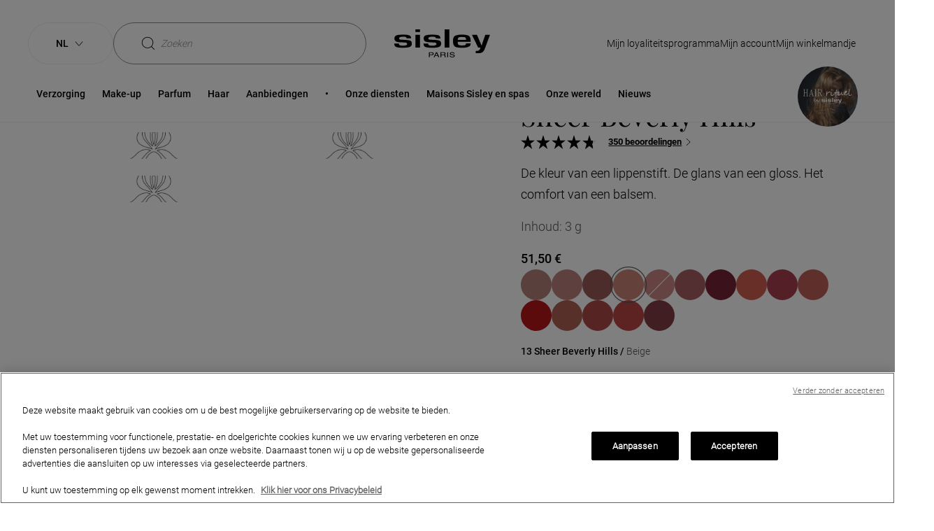

--- FILE ---
content_type: text/html;charset=UTF-8
request_url: https://www.sisley-paris.com/nl-BE/phyto-rouge-shine-n13-sheer-beverly-hills-170512.html
body_size: 33024
content:
 





















































































































<!DOCTYPE html>
<html lang="nl-BE" >
<head>

































































<script type="text/javascript" src="https://cdn.cookielaw.org/consent/e7600947-dc17-4c3f-9966-a959d2b3c285/OtAutoBlock.js" ></script><script src="https://cdn.cookielaw.org/scripttemplates/otSDKStub.js" data-document-language="true" type="text/javascript" charset="UTF-8" data-domain-script="e7600947-dc17-4c3f-9966-a959d2b3c285" ></script><script type="text/javascript">function OptanonWrapper() { }</script>


<meta charset=UTF-8>

<meta http-equiv="x-ua-compatible" content="ie=edge">
<meta name="apple-mobile-web-app-capable" content="yes" />
<meta name="mobile-web-app-capable" content="yes" />
<meta name="viewport" content="width=device-width, user-scalable=yes, initial-scale=1, minimum-scale=1, maximum-scale=2, minimal-ui=true, viewport-fit=cover"/>


<script>
    const rootElement = document.documentElement;

    const a11yLocalStorageState = localStorage.getItem('a11yToggle');

    if (a11yLocalStorageState === 'enabled') {
        rootElement.dataset.accessibility = 'enabled';
    }
</script>


<title>
    Phyto-Rouge Shine N&deg;13 Sheer Beverly Hills - Sisley Paris
</title>







<meta name="description" content="De kleur van een lippenstift. De glans van een gloss. Het comfort van een balsem."/>
<meta name="keywords" content="Sisley"/>




<link rel="icon" type="image/png" href="/on/demandware.static/Sites-Sisley_BE-Site/-/default/dwdbbe3ab4/images/favicons/favicon-128.png" sizes="128x128" />


<link rel="stylesheet" href="/on/demandware.static/Sites-Sisley_BE-Site/-/nl_BE/v1768353614493/scss/global.css" />



    
        
            <link rel="stylesheet" href="/on/demandware.static/Sites-Sisley_BE-Site/-/nl_BE/v1768353614493/scss/sp.critical.css" />
        
    

    
        
            <link href="/on/demandware.static/Sites-Sisley_BE-Site/-/nl_BE/v1768353614493/scss/LEGACYpwr.css" rel="preload" as="style" onload="this.onload=null;this.rel='stylesheet'" />
            <noscript><link rel="stylesheet" href="/on/demandware.static/Sites-Sisley_BE-Site/-/nl_BE/v1768353614493/scss/LEGACYpwr.css" /></noscript>
        
    

    
        
            <link rel="stylesheet" href="/on/demandware.static/Sites-Sisley_BE-Site/-/nl_BE/v1768353614493/scss/pages/pdp/sp.pdp.critical.css" />
        
    

    
        
            <link href="/on/demandware.static/Sites-Sisley_BE-Site/-/nl_BE/v1768353614493/scss/pages/pdp/sp.pdp.css" rel="preload" as="style" onload="this.onload=null;this.rel='stylesheet'" />
            <noscript><link rel="stylesheet" href="/on/demandware.static/Sites-Sisley_BE-Site/-/nl_BE/v1768353614493/scss/pages/pdp/sp.pdp.css" /></noscript>
        
    




    <meta name="google-site-verification" content="tid_27_ic2zwoD8YoNBTFLAtxN1u0fX96PhZsjpAZJI" />


<script async src="https://player.freecaster.com/freecaster/stable/fcplayer.js"></script>
<script>
    window.getFreeCasterVideoDetailsURL = "https://www.sisley-paris.com/on/demandware.store/Sites-Sisley_BE-Site/nl_BE/Freecaster-GetVideo";
</script>

<script defer src="https://unpkg.com/large-small-dynamic-viewport-units-polyfill@0.0.4/dist/large-small-dynamic-viewport-units-polyfill.min.js"></script>

<link rel="stylesheet" href="https://cdn.jsdelivr.net/npm/swiper@8/swiper-bundle.min.css"/>














    


    <script
        async
        src="https://js.klarna.com/web-sdk/v1/klarna.js"
        data-client-id="0013e859-307b-5ea4-87ed-2d8a1d5011da"
    ></script>










    


<link rel="canonical" href="https://www.sisley-paris.com/nl-BE/phyto-rouge-shine-100174.html" />






    <link rel="alternate" hreflang="fr-FR" href="https://www.sisley-paris.com/fr-FR/phyto-rouge-shine-13-sheer-beverly-hills-170512.html" />

    <link rel="alternate" hreflang="it-IT" href="https://www.sisley-paris.com/it-IT/phyto-rouge-shine-13-sheer-beverly-hills-170512.html" />

    <link rel="alternate" hreflang="en-US" href="https://www.sisley-paris.com/en-US/phyto-rouge-shine-13-sheer-beverly-hills-170512.html" />

    <link rel="alternate" hreflang="fr-CA" href="https://www.sisley-paris.com/fr-CA/phyto-rouge-shine-13-sheer-beverly-hills-170512.html" />

    <link rel="alternate" hreflang="en-CA" href="https://www.sisley-paris.com/en-CA/phyto-rouge-shine-13-sheer-beverly-hills-170512.html" />

    <link rel="alternate" hreflang="de-DE" href="https://www.sisley-paris.com/de-DE/phyto-rouge-shine-13-sheer-beverly-hills-170512.html" />

    <link rel="alternate" hreflang="de-AT" href="https://www.sisley-paris.com/de-AT/phyto-rouge-shine-13-sheer-beverly-hills-170512.html" />

    <link rel="alternate" hreflang="en-GB" href="https://www.sisley-paris.com/en-GB/phyto-rouge-shine-n13-sheer-beverly-hills-170512.html" />

    <link rel="alternate" hreflang="fr-BE" href="https://www.sisley-paris.com/fr-BE/phyto-rouge-shine-n13-sheer-beverly-hills-170512.html" />

    <link rel="alternate" hreflang="nl-BE" href="https://www.sisley-paris.com/nl-BE/phyto-rouge-shine-n13-sheer-beverly-hills-170512.html" />

    <link rel="alternate" hreflang="nl-NL" href="https://www.sisley-paris.com/nl-NL/phyto-rouge-shine-13-sheer-beverly-hills-170512.html" />

    <link rel="alternate" hreflang="es-ES" href="https://www.sisley-paris.com/es-ES/phyto-rouge-shine-13-sheer-beverly-hills-170512.html" />

    <link rel="alternate" hreflang="en-HK" href="https://www.sisley-paris.com/en-HK/phyto-rouge-shine-13-sheer-beverly-hills-170512.html" />

    <link rel="alternate" hreflang="zh-HK" href="https://www.sisley-paris.com/zh-HK/%E5%87%9D%E6%BD%A4%E6%B0%B4%E6%84%9F%E4%BA%AE%E9%87%87%E5%94%87%E8%86%8F-n13-sheer-beverly-hills-170512.html" />

    <link rel="alternate" hreflang="en-SG" href="https://www.sisley-paris.com/en-SG/phyto-rouge-shine-13-sheer-beverly-hills-170512.html" />

    <link rel="alternate" hreflang="en-MY" href="https://www.sisley-paris.com/en-MY/phyto-rouge-shine-13-sheer-beverly-hills-170512.html" />

    <link rel="alternate" hreflang="da-DK" href="https://www.sisley-paris.com/da-DK/phyto-rouge-shine-13-sheer-beverly-hills-170512.html" />

    <link rel="alternate" hreflang="ar-AE" href="https://www.sisley-paris.com/ar-MEA/%D9%81%D9%8A%D8%AA%D9%88-%D8%B1%D9%88%D8%AC-%D8%B4%D8%A7%D9%8A%D9%86-13-%D8%B4%D9%8A%D8%B1-%D8%A8%D9%8A%D9%81%D8%B1%D9%84%D9%8A-%D9%87%D9%8A%D9%84%D8%B2-170512.html" />

    <link rel="alternate" hreflang="ar-QA" href="https://www.sisley-paris.com/ar-MEA/%D9%81%D9%8A%D8%AA%D9%88-%D8%B1%D9%88%D8%AC-%D8%B4%D8%A7%D9%8A%D9%86-13-%D8%B4%D9%8A%D8%B1-%D8%A8%D9%8A%D9%81%D8%B1%D9%84%D9%8A-%D9%87%D9%8A%D9%84%D8%B2-170512.html" />

    <link rel="alternate" hreflang="ar-OM" href="https://www.sisley-paris.com/ar-MEA/%D9%81%D9%8A%D8%AA%D9%88-%D8%B1%D9%88%D8%AC-%D8%B4%D8%A7%D9%8A%D9%86-13-%D8%B4%D9%8A%D8%B1-%D8%A8%D9%8A%D9%81%D8%B1%D9%84%D9%8A-%D9%87%D9%8A%D9%84%D8%B2-170512.html" />

    <link rel="alternate" hreflang="ar-BH" href="https://www.sisley-paris.com/ar-MEA/%D9%81%D9%8A%D8%AA%D9%88-%D8%B1%D9%88%D8%AC-%D8%B4%D8%A7%D9%8A%D9%86-13-%D8%B4%D9%8A%D8%B1-%D8%A8%D9%8A%D9%81%D8%B1%D9%84%D9%8A-%D9%87%D9%8A%D9%84%D8%B2-170512.html" />

    <link rel="alternate" hreflang="en-AE" href="https://www.sisley-paris.com/en-MEA/phyto-rouge-shine-13-sheer-beverly-hills-170512.html" />

    <link rel="alternate" hreflang="en-QA" href="https://www.sisley-paris.com/en-MEA/phyto-rouge-shine-13-sheer-beverly-hills-170512.html" />

    <link rel="alternate" hreflang="en-OM" href="https://www.sisley-paris.com/en-MEA/phyto-rouge-shine-13-sheer-beverly-hills-170512.html" />

    <link rel="alternate" hreflang="en-BH" href="https://www.sisley-paris.com/en-MEA/phyto-rouge-shine-13-sheer-beverly-hills-170512.html" />

    <link rel="alternate" hreflang="en-SA" href="https://www.sisley-paris.com/en-SA/phyto-rouge-shine-13-sheer-beverly-hills-170512.html" />

    <link rel="alternate" hreflang="ar-SA" href="https://www.sisley-paris.com/ar-SA/%D9%81%D9%8A%D8%AA%D9%88-%D8%B1%D9%88%D8%AC-%D8%B4%D8%A7%D9%8A%D9%86-13-%D8%B4%D9%8A%D8%B1-%D8%A8%D9%8A%D9%81%D8%B1%D9%84%D9%8A-%D9%87%D9%8A%D9%84%D8%B2-170512.html" />

    <link rel="alternate" hreflang="es-MX" href="https://www.sisley-paris.com/es-MX/phyto-rouge-shine-13-sheer-beverly-hills-170512.html" />

    <link rel="alternate" hreflang="ko-KR" href="https://www.sisley-paris.com/ko-KR/phyto-rouge-shine-13-sheer-beverly-hills-170512.html" />

    <link rel="alternate" hreflang="pt-PT" href="https://www.sisley-paris.com/pt-PT/phyto-rouge-shine-13-sheer-beverly-hills-170512.html" />

    <link rel="alternate" hreflang="pt-BR" href="https://www.sisley-paris.com/pt-BR/phyto-rouge-shine-13-sheer-beverly-hills-170512.html" />

    <link rel="alternate" hreflang="cs-CZ" href="https://www.sisley-paris.com/cs-CZ/phyto-rouge-shine-13-sheer-beverly-hills-170512.html" />

    <link rel="alternate" hreflang="pl-PL" href="https://www.sisley-paris.com/pl-PL/phyto-rouge-shine-13-sheer-beverly-hills-170512.html" />

    <link rel="alternate" hreflang="fr-CH" href="https://www.sisley-paris.com/fr-CH/phyto-rouge-shine-13-sheer-beverly-hills-170512.html" />

    <link rel="alternate" hreflang="de-CH" href="https://www.sisley-paris.com/de-CH/phyto-rouge-shine-13-sheer-beverly-hills-170512.html" />

    <link rel="alternate" hreflang="en-ZA" href="https://www.sisley-paris.com/en-ZA/phyto-rouge-shine-n13-sheer-beverly-hills-170512.html" />

    <link rel="alternate" hreflang="en-AU" href="https://www.sisley-paris.com/en-AU/phyto-rouge-shine-13-sheer-beverly-hills-170512.html" />

    <link rel="alternate" hreflang="zh-TW" href="https://www.sisley-paris.com/zh-TW/%E6%A4%8D%E7%89%A9%E9%96%83%E8%80%80%E6%B0%B4%E6%BD%A4%E5%85%89%E5%94%87%E8%86%8F-13-%E6%AF%94%E4%BD%9B%E5%88%A9%E8%9C%9C%E6%A1%83%E6%9D%8F%E4%BB%81-170512.html" />

    <link rel="alternate" hreflang="ja-JP" href="https://www.sisley-paris.com/ja-JP/%E3%83%95%E3%82%A3%E3%83%88-%E3%83%AB%E3%83%BC%E3%82%B8%E3%83%A5-%E3%82%B7%E3%83%A3%E3%82%A4%E3%83%B3-13-%E3%82%B7%E3%82%A2%E3%83%BC-%E3%83%93%E3%83%90%E3%83%AA%E3%83%BC-%E3%83%92%E3%83%AB%E3%82%BA-170512.html" />




<input type="checkbox" class="d-none" id="is-gtm-enabled" checked=checked />

    <script>
        dataLayer = [];
        if (typeof gtag === 'undefined') {
            window.dataLayer = window.dataLayer || [];
            function gtag() {
                dataLayer.push({});
                dataLayer.push(arguments);
            }
        }
    </script>

    
        <script>
            dataLayer.push(JSON.parse(
                "\x7b\"visitorID\":\"\",\"visitorEmail\":\"\",\"visitorEmailSha256\":\"\",\"visitorFirstName\":\"\",\"visitorLastName\":\"\",\"visitorPhoneNumber\":\"\",\"visitorType\":\"anonymous\",\"visitorFirstPurchaseDate\":\"\",\"visitorAge\":\"\",\"visitorGender\":\"\",\"visitorZipCode\":\"\",\"visitorCity\":\"\",\"visitorTransactionsCount\":0,\"visitorOptedIn\":\"\",\"birth_date\":\"\",\"account_creation_date\":\"\",\"last_purchase_date\":\"\",\"visitorMembership\":\"not_member\",\"visitorPoints\":0\x7d"
            ));
        </script>
    
        <script>
            dataLayer.push(JSON.parse(
                "\x7b\"siteCountry\":\"BE\",\"siteLanguage\":\"NL\",\"pageCategory\":\"Product Page + Makeup\",\"pageBrand\":\"Sisley\"\x7d"
            ));
        </script>
    
        <script>
            dataLayer.push(JSON.parse(
                "\x7b\"ecommerce\":\x7b\"impressions\":[\x7b\"id\":\"100175\",\"list\":\"Related Products\",\"productType\":\"master\",\"note\":4.95,\"position\":1,\"price\":\"41.50\"\x7d,\x7b\"id\":\"187801\",\"list\":\"Related Products\",\"productType\":\"variant\",\"note\":4.76,\"position\":2,\"price\":\"47.00\"\x7d,\x7b\"id\":\"175401\",\"list\":\"Related Products\",\"productType\":\"variant\",\"note\":4.77,\"position\":3,\"price\":\"51.50\"\x7d],\"detail\":\x7b\"actionField\":\x7b\"list\":\"Product Page\"\x7d,\"products\":[\x7b\"id\":\"170512\",\"name\":\"Phyto\-Rouge Shine N°13 Sheer Beverly Hills\",\"note\":\"4.78\",\"productType\":\"variant\",\"price\":\"51.50\",\"variant\":\"Make\-up\"\x7d]\x7d\x7d\x7d"
            ));
        </script>
    

    <!-- Google Tag Manager -->
    <script>(function(w,d,s,l,i){w[l]=w[l]||[];w[l].push({'gtm.start':
    new Date().getTime(),event:'gtm.js'});var f=d.getElementsByTagName(s)[0],
    j=d.createElement(s),dl=l!='dataLayer'?'&l='+l:'';j.async=true;j.src=
    'https://metrics.sisley-paris.com/nbhrj56to9dkvgf.js?aw='+i.replace(/^GTM-/, '')+dl;f.parentNode.insertBefore(j,f);
    })(window,document,'script','dataLayer','GTM-P28D73');</script>
    <!-- End Google Tag Manager -->


</head>
<body data-noibu-id="product"  class="is-loading oneTrust-isBottom">


    <!-- Google Tag Manager (noscript) -->
    <noscript><iframe src="https://metrics.sisley-paris.com/ns.html?id=GTM-P28D73" height="0" width="0" style="display:none;visibility:hidden"></iframe></noscript>
    <!-- End Google Tag Manager (noscript) -->





    






























































<nav class="sp-skip-navigation" aria-label="Liens d'&eacute;vitement">
    <ul>
        <li><a href="#main-content" class="sp-tab sp-tab--secondary-medium sp-skip-navigation-link">Contenu principal</a></li>
        <li><a href="#main-menu" class="sp-tab sp-tab--secondary-medium sp-skip-navigation-link">Menu principal</a></li>
        <li><a href="#search" class="sp-tab sp-tab--secondary-medium sp-skip-navigation-link">Recherche</a></li>
        <li><a href="#footer" class="sp-tab sp-tab--secondary-medium sp-skip-navigation-link">Pied de page</a></li>
        <li><a href="#a11yManager" class="sp-tab sp-tab--secondary-medium sp-skip-navigation-link">Toegankelijkheid</a></li>
    </ul>
</nav>



<header
    class="sp-header "
    data-ui="sp-header"
>
    <div class="sp-header-content">
        <section class="sp-grid-row sp-grid-row--nomargin sp-header-container">
            <div class="sp-header-menu">
    
    <button
    type="button"
    class="sp-btn sp-btn--tertiary sp-btn--iconOnly sp-nav-open"
    id='burgermenu'
    
    data-ui='sp-nav-btn'
    
    aria-label='Ouvrir le menu'
    
    
    
>
    
    
    
    
        <svg class="sp-icon sp-icon--icon-menu" aria-hidden="true" focusable="false">
    <use xlink:href="https://www.sisley-paris.com/on/demandware.static/Sites-Sisley_BE-Site/-/nl_BE/v1768353614493/images/glyphs/sprite.svg#icon-menu"></use>
</svg>


    
</button>

</div>

            

<div class="sp-header-left" role="search">
    
        

















































    
    <div id="" class="sp-dropdown sp-dropdown--rounded sp-dropdown-language" data-ui="sp-dropdown"  data-sp-mobile-auto-close=false>
    <button
    type="button"
    class="sp-btn sp-btn--dropdown sp-dropdown-toggle"
    
    name='nl'
    data-ui='dropdown-btn'
    
    aria-label='nl'
    
    
    
>
    
    
    nl
    
</button>

    
        <ul data-sp-target-wrapper-selector="" class="sp-dropdown-list"
    data-ui="sp-languageselector"
    data-sp-action="Product-Show"
    data-sp-querystring="pid=170512"
    data-sp-url="/on/demandware.store/Sites-Sisley_BE-Site/nl_BE/Page-SetLocale"
>
    
        
            <li class="sp-dropdown-list-option"
                title="fran&ccedil;ais"
                data-locale="fr_BE"
                data-currencyCode="EUR"
                data-ui="sp-languageselector-link"
                "data-selectedtext=FR"
            >
                <span class="sp-dropdown-list-option-link" >
                    <span class="sp-dropdown-list-option-link-name">
                        Fran&ccedil;ais
                    </span>
                </span>
            </li>
        
    
        
    
</ul>

    
</div>



    
    
    <button
    type="button"
    class="sp-btn sp-search-toggle sp-btn--secondary sp-btn--iconLeft"
    id='search'
    
    data-ui='show-search'
    
    
    
    
    aria-expanded=false
>
    
    
    Zoeken
    
        <svg class="sp-icon sp-icon--icon-loupe" aria-hidden="true" focusable="false">
    <use xlink:href="https://www.sisley-paris.com/on/demandware.static/Sites-Sisley_BE-Site/-/nl_BE/v1768353614493/images/glyphs/sprite.svg#icon-loupe"></use>
</svg>


    
</button>

</div>

            
<div
    id="sisleylogo"
    class="sp-header-logo">
    <a
        class="sp-header-logo-link"
        href="/nl-BE/"
        title="Homepage, Sisley"
        aria-label="Homepage, Sisley"
    >
        
            <svg class="sp-icon sp-icon--icon-sisley" aria-hidden="true" focusable="false">
    <use xlink:href="https://www.sisley-paris.com/on/demandware.static/Sites-Sisley_BE-Site/-/nl_BE/v1768353614493/images/glyphs/sprite.svg#icon-sisley"></use>
</svg>


        
    </a>
</div>

            




<ul class="sp-header-actions">
    
        <li class="sp-header-action sp-header-action--MSC">
            























































    <a href="/nl-BE/loyaliteitsprogramma/my-sisley-club.html"
    aria-label="My Sisley Club-loyaliteitsprogramma"
    role="link"
    class="sp-link sp-tab sp-tab--secondary"
    id=sisleyclub
    
    
    
    
>
    Mijn loyaliteitsprogramma
    
        <svg class="sp-icon sp-icon--icon-chevron" aria-hidden="true" focusable="false">
    <use xlink:href="https://www.sisley-paris.com/on/demandware.static/Sites-Sisley_BE-Site/-/nl_BE/v1768353614493/images/glyphs/sprite.svg#icon-chevron"></use>
</svg>


    
</a>



        </li>
    
    
        <li class="sp-header-action">
            
















































    <button
    type="button"
    class="sp-btn sp-tab sp-tab--secondary sp-btn--iconLeft"
    id='myaccount'
    
    data-ui='login-layer'
    
    aria-label='Mon compte (D&eacute;connect&eacute;)'
    
    
    data-sp-layer=https://www.sisley-paris.com/nl-BE/account-login/
>
    
    
    Mijn account
    
        <svg class="sp-icon sp-icon--icon-account" aria-hidden="true" focusable="false">
    <use xlink:href="https://www.sisley-paris.com/on/demandware.static/Sites-Sisley_BE-Site/-/nl_BE/v1768353614493/images/glyphs/sprite.svg#icon-account"></use>
</svg>


    
</button>



        </li>
    
    
        <li class="sp-header-action sp-header-action--cart" data-ui="mini-cart" data-sp-layer="https://www.sisley-paris.com/on/demandware.store/Sites-Sisley_BE-Site/nl_BE/Cart-MiniCartShow" data-sp-mobile-redirect="https://www.sisley-paris.com/nl-BE/cart/?isMobile=true">
            




















































    
        <a href="https://www.sisley-paris.com/nl-BE/cart/"
    aria-label="Bekijk winkelwagen (0 artikelen)"
    role="link"
    class="sp-link sp-tab sp-tab--secondary"
    id=basket
    
    
    
    
>
    Mijn winkelmandje
    
        <svg class="sp-icon sp-icon--icon-shoppingBag" aria-hidden="true" focusable="false">
    <use xlink:href="https://www.sisley-paris.com/on/demandware.static/Sites-Sisley_BE-Site/-/nl_BE/v1768353614493/images/glyphs/sprite.svg#icon-shoppingBag"></use>
</svg>


    
</a>

    

    


        </li>
    
</ul>

        </section>
        <section class="sp-header-bottom">
            


















































<nav class="sp-nav" data-ui="sp-nav">
    
    <div class="sp-nav-container sp-nav-container--lvl1">
        <div class="sp-nav-top">
            <button
    type="button"
    class="sp-btn sp-nav-close sp-btn--tertiary"
    
    
    data-ui='sp-nav-btn'
    
    aria-label='Menu sluiten'
    
    
    
>
    
    
    Menu
    
        <svg class="sp-icon sp-icon--icon-cross" aria-hidden="true" focusable="false">
    <use xlink:href="https://www.sisley-paris.com/on/demandware.static/Sites-Sisley_BE-Site/-/nl_BE/v1768353614493/images/glyphs/sprite.svg#icon-cross"></use>
</svg>


    
</button>

        </div>
        <ul id="main-menu" class="sp-nav-list sp-nav-list--lvl1" tabindex="-1">
            
                
	 


	



 
	
                
                    
                    
                    <li
                        class="sp-nav-listitem sp-nav-listitem--lvl1 has-content"
                        data-ui="sp-nav-listitem sp-nav-listitem--lvl1" data-sp-cgid="10000"
                    >
                        
                            <a href="/nl-BE/verzorging/"
    aria-label="Verzorging"
    role="button"
    class="sp-link sp-nav-item sp-nav-item--lvl1 has-content"
    id=Verzorging
    data-ui='sp-nav-item'
    
    
    aria-expanded=false
>
    Verzorging
    
</a>

                        
                        
                        

                        
                        <div class="sp-nav-container sp-nav-container--lvl2">
                            
                                







    
    


<div class="sp-nav-top">
    <button
    type="button"
    class="sp-btn sp-nav-back sp-btn--tertiary"
    
    
    data-ui='sp-nav-back'
    
    aria-label='Menu'
    
    
    
>
    
    
    Verzorging
    
        <svg class="sp-icon sp-icon--icon-chevron" aria-hidden="true" focusable="false">
    <use xlink:href="https://www.sisley-paris.com/on/demandware.static/Sites-Sisley_BE-Site/-/nl_BE/v1768353614493/images/glyphs/sprite.svg#icon-chevron"></use>
</svg>


    
</button>

</div>

<ul class="sp-nav-list sp-nav-list--lvl2 sp-nav-list--lvl2-new-template">
    
        
            
            

    
    <li
        class="sp-nav-listitem sp-nav-listitem--lvl2 has-content"
        data-ui="sp-nav-listitem"
    >
        
            <a href="/nl-BE/verzorging/gezichtsverzorging/"
    aria-label="Gezichtsverzorging"
    role="button"
    class="sp-link sp-nav-item sp-nav-item--lvl2"
    id=Gezichtsverzorging
    data-ui='sp-nav-item'
    
    
    aria-expanded=false
>
    Gezichtsverzorging
    
</a>

        

        
        
        



<div class="sp-nav-container sp-nav-container--lvl3">
    <div class="sp-nav-top">
        <button
    type="button"
    class="sp-btn sp-nav-back sp-btn--tertiary"
    
    
    data-ui='sp-nav-back'
    
    aria-label='Verzorging'
    
    
    
>
    
    
    Gezichtsverzorging
    
        <svg class="sp-icon sp-icon--icon-chevron" aria-hidden="true" focusable="false">
    <use xlink:href="https://www.sisley-paris.com/on/demandware.static/Sites-Sisley_BE-Site/-/nl_BE/v1768353614493/images/glyphs/sprite.svg#icon-chevron"></use>
</svg>


    
</button>

    </div>
    <ul class="sp-nav-list sp-nav-list--lvl3">
        
            
            <li class="sp-nav-listitem sp-nav-listitem--lvl3">
                
                    <a href="/nl-BE/verzorging/gezichtsverzorging/huidverzorging-sets/"
    aria-label="Huidverzorging sets"
    role="link"
    class="sp-link sp-nav-item sp-nav-item--lvl3 "
    id=Huidverzorging-sets
    
    style=color:&#35;C0B192;
    
    
>
    Huidverzorging sets
    
</a>

                
            </li>
        
            
            <li class="sp-nav-listitem sp-nav-listitem--lvl3">
                
                    <a href="/nl-BE/verzorging/gezichtsverzorging/dagverzorging/"
    aria-label="Dagverzorging"
    role="link"
    class="sp-link sp-nav-item sp-nav-item--lvl3 "
    id=Dagverzorging
    
    
    
    
>
    Dagverzorging
    
</a>

                
            </li>
        
            
            <li class="sp-nav-listitem sp-nav-listitem--lvl3">
                
                    <a href="/nl-BE/verzorging/gezichtsverzorging/nachtverzorging/"
    aria-label="Nachtverzorging"
    role="link"
    class="sp-link sp-nav-item sp-nav-item--lvl3 "
    id=Nachtverzorging
    
    
    
    
>
    Nachtverzorging
    
</a>

                
            </li>
        
            
            <li class="sp-nav-listitem sp-nav-listitem--lvl3">
                
                    <a href="/nl-BE/verzorging/gezichtsverzorging/oog--en-lipverzorging/"
    aria-label="Oog- en lipverzorging"
    role="link"
    class="sp-link sp-nav-item sp-nav-item--lvl3 "
    id=Oog--en-lipverzorging
    
    
    
    
>
    Oog- en lipverzorging
    
</a>

                
            </li>
        
            
            <li class="sp-nav-listitem sp-nav-listitem--lvl3">
                
                    <a href="/nl-BE/verzorging/gezichtsverzorging/serums/"
    aria-label="Serums"
    role="link"
    class="sp-link sp-nav-item sp-nav-item--lvl3 "
    id=Serums
    
    
    
    
>
    Serums
    
</a>

                
            </li>
        
            
            <li class="sp-nav-listitem sp-nav-listitem--lvl3">
                
                    <a href="/nl-BE/verzorging/gezichtsverzorging/maskers/"
    aria-label="Maskers"
    role="link"
    class="sp-link sp-nav-item sp-nav-item--lvl3 "
    id=Maskers
    
    
    
    
>
    Maskers
    
</a>

                
            </li>
        
            
            <li class="sp-nav-listitem sp-nav-listitem--lvl3">
                
                    <a href="/nl-BE/verzorging/gezichtsverzorging/scrubs/"
    aria-label="Scrubs"
    role="link"
    class="sp-link sp-nav-item sp-nav-item--lvl3 "
    id=Scrubs
    
    
    
    
>
    Scrubs
    
</a>

                
            </li>
        
            
            <li class="sp-nav-listitem sp-nav-listitem--lvl3">
                
                    <a href="/nl-BE/verzorging/gezichtsverzorging/reinigers-en-make-up-removers/"
    aria-label="Reinigers en make-up removers"
    role="link"
    class="sp-link sp-nav-item sp-nav-item--lvl3 "
    id=Reinigers-en-make-up-removers
    
    
    
    
>
    Reinigers en make-up removers
    
</a>

                
            </li>
        
            
            <li class="sp-nav-listitem sp-nav-listitem--lvl3">
                
                    <a href="/nl-BE/verzorging/gezichtsverzorging/toners/"
    aria-label="Toners"
    role="link"
    class="sp-link sp-nav-item sp-nav-item--lvl3 "
    id=Toners
    
    
    
    
>
    Toners
    
</a>

                
            </li>
        
            
            <li class="sp-nav-listitem sp-nav-listitem--lvl3">
                
                    <a href="/nl-BE/verzorging/gezichtsverzorging/perfectioneren/"
    aria-label="Perfectioneren"
    role="link"
    class="sp-link sp-nav-item sp-nav-item--lvl3 "
    id=Perfectioneren
    
    
    
    
>
    Perfectioneren
    
</a>

                
            </li>
        
            
            <li class="sp-nav-listitem sp-nav-listitem--lvl3">
                
                    <a href="https://www.sisley-paris.com/nl-BE/editorialandproduct/sisleya-l-integral-anti-age-la-cure.html"
    aria-label="La Cure"
    role="link"
    class="sp-link sp-nav-item sp-nav-item--lvl3 "
    id=La-Cure
    
    
    
    
>
    La Cure
    
</a>

                
            </li>
        
            
            <li class="sp-nav-listitem sp-nav-listitem--lvl3">
                
                    <a href="/nl-BE/verzorging/gezichtsverzorging/zonbescherming-gezicht/"
    aria-label="Zonbescherming Gezicht"
    role="link"
    class="sp-link sp-nav-item sp-nav-item--lvl3 "
    id=Zonbescherming-Gezicht
    
    
    
    
>
    Zonbescherming Gezicht
    
</a>

                
            </li>
        
            
            <li class="sp-nav-listitem sp-nav-listitem--lvl3">
                
                    <a href="/nl-BE/verzorging/gezichtsverzorging/huidverzorging-mannen/"
    aria-label="Huidverzorging Mannen"
    role="link"
    class="sp-link sp-nav-item sp-nav-item--lvl3 "
    id=Huidverzorging-Mannen
    
    
    
    
>
    Huidverzorging Mannen
    
</a>

                
            </li>
        
            
            <li class="sp-nav-listitem sp-nav-listitem--lvl3">
                
                    <a href="https://www.sisley-paris.com/nl-BE/diagnostic/diagnostic.html"
    aria-label="Huiddiagnose"
    role="link"
    class="sp-link sp-nav-item sp-nav-item--lvl3  sp-link--iconLeft"
    id=Huiddiagnose
    
    
    
    
>
    Huiddiagnose
    
        <svg class="sp-icon sp-icon--icon-diag" aria-hidden="true" focusable="false">
    <use xlink:href="https://www.sisley-paris.com/on/demandware.static/Sites-Sisley_BE-Site/-/nl_BE/v1768353614493/images/glyphs/sprite.svg#icon-diag"></use>
</svg>


    
</a>

                
            </li>
        
        
            
                
                <li class="sp-nav-listitem sp-nav-listitem--lvl3 sp-nav-listitem--see-all sp-nav-listitem--see-all--visible">
                    <a href="/nl-BE/verzorging/gezichtsverzorging/"
    aria-label="Bekijk alle gezichtsverzorging bekijken"
    role="link"
    class="sp-link sp-nav-item sp-nav-item--lvl3 sp-nav-item--see-all"
    id=Bekijk-alle-gezichtsverzorging-bekijken
    
    
    
    
>
    - Alles zien
    
</a>

                </li>
            
        
    </ul>
</div>

    </li>


        
            
            

    
    <li
        class="sp-nav-listitem sp-nav-listitem--lvl2 has-content"
        data-ui="sp-nav-listitem"
    >
        
            <a href="/nl-BE/verzorging/lichaamsverzorging/"
    aria-label="Lichaamsverzorging"
    role="button"
    class="sp-link sp-nav-item sp-nav-item--lvl2"
    id=Lichaamsverzorging
    data-ui='sp-nav-item'
    
    
    aria-expanded=false
>
    Lichaamsverzorging
    
</a>

        

        
        
        



<div class="sp-nav-container sp-nav-container--lvl3">
    <div class="sp-nav-top">
        <button
    type="button"
    class="sp-btn sp-nav-back sp-btn--tertiary"
    
    
    data-ui='sp-nav-back'
    
    aria-label='Verzorging'
    
    
    
>
    
    
    Lichaamsverzorging
    
        <svg class="sp-icon sp-icon--icon-chevron" aria-hidden="true" focusable="false">
    <use xlink:href="https://www.sisley-paris.com/on/demandware.static/Sites-Sisley_BE-Site/-/nl_BE/v1768353614493/images/glyphs/sprite.svg#icon-chevron"></use>
</svg>


    
</button>

    </div>
    <ul class="sp-nav-list sp-nav-list--lvl3">
        
            
            <li class="sp-nav-listitem sp-nav-listitem--lvl3">
                
                    <a href="/nl-BE/verzorging/lichaamsverzorging/hydraterende-lichaamsverzorging/"
    aria-label="Hydraterende lichaamsverzorging"
    role="link"
    class="sp-link sp-nav-item sp-nav-item--lvl3 "
    id=Hydraterende-lichaamsverzorging
    
    
    
    
>
    Hydraterende lichaamsverzorging
    
</a>

                
            </li>
        
            
            <li class="sp-nav-listitem sp-nav-listitem--lvl3">
                
                    <a href="/nl-BE/verzorging/lichaamsverzorging/anti-aging-lichaam/"
    aria-label="Anti-aging Lichaam"
    role="link"
    class="sp-link sp-nav-item sp-nav-item--lvl3 "
    id=Anti-aging-Lichaam
    
    
    
    
>
    Anti-aging Lichaam
    
</a>

                
            </li>
        
            
            <li class="sp-nav-listitem sp-nav-listitem--lvl3">
                
                    <a href="/nl-BE/verzorging/lichaamsverzorging/verstevigende-lichaamsverzorging/"
    aria-label="Verstevigende lichaamsverzorging"
    role="link"
    class="sp-link sp-nav-item sp-nav-item--lvl3 "
    id=Verstevigende-lichaamsverzorging
    
    
    
    
>
    Verstevigende lichaamsverzorging
    
</a>

                
            </li>
        
            
            <li class="sp-nav-listitem sp-nav-listitem--lvl3">
                
                    <a href="/nl-BE/verzorging/lichaamsverzorging/hand--en-nagelverzorging/"
    aria-label="Hand- en nagelverzorging"
    role="link"
    class="sp-link sp-nav-item sp-nav-item--lvl3 "
    id=Hand--en-nagelverzorging
    
    
    
    
>
    Hand- en nagelverzorging
    
</a>

                
            </li>
        
            
            <li class="sp-nav-listitem sp-nav-listitem--lvl3">
                
                    <a href="/nl-BE/verzorging/lichaamsverzorging/afslankverzorging/"
    aria-label="Afslankverzorging"
    role="link"
    class="sp-link sp-nav-item sp-nav-item--lvl3 "
    id=Afslankverzorging
    
    
    
    
>
    Afslankverzorging
    
</a>

                
            </li>
        
            
            <li class="sp-nav-listitem sp-nav-listitem--lvl3">
                
                    <a href="/nl-BE/verzorging/lichaamsverzorging/verzorging-voor-buste-en-decollete/"
    aria-label="Verzorging voor buste en decollet&eacute;"
    role="link"
    class="sp-link sp-nav-item sp-nav-item--lvl3 "
    id=Verzorging-voor-buste-en-decollet&eacute;
    
    
    
    
>
    Verzorging voor buste en decollet&eacute;
    
</a>

                
            </li>
        
            
            <li class="sp-nav-listitem sp-nav-listitem--lvl3">
                
                    <a href="https://www.sisley-paris.com/nl-BE/exfoliant-moussant-energisant-pour-le-corps-153602.html"
    aria-label="Lichaamsscrub"
    role="link"
    class="sp-link sp-nav-item sp-nav-item--lvl3 "
    id=Lichaamsscrub
    
    
    
    
>
    Lichaamsscrub
    
</a>

                
            </li>
        
            
            <li class="sp-nav-listitem sp-nav-listitem--lvl3">
                
                    <a href="/nl-BE/verzorging/lichaamsverzorging/zonverzorging-lichaam/"
    aria-label="Zonverzorging Lichaam"
    role="link"
    class="sp-link sp-nav-item sp-nav-item--lvl3 "
    id=Zonverzorging-Lichaam
    
    
    
    
>
    Zonverzorging Lichaam
    
</a>

                
            </li>
        
        
            
                
                <li class="sp-nav-listitem sp-nav-listitem--lvl3 sp-nav-listitem--see-all sp-nav-listitem--see-all--visible">
                    <a href="/nl-BE/verzorging/lichaamsverzorging/"
    aria-label="Bekijk alle lichaamsverzorging bekijken"
    role="link"
    class="sp-link sp-nav-item sp-nav-item--lvl3 sp-nav-item--see-all"
    id=Bekijk-alle-lichaamsverzorging-bekijken
    
    
    
    
>
    - Alles zien
    
</a>

                </li>
            
        
    </ul>
</div>

    </li>


        
            
            

    
    <li
        class="sp-nav-listitem sp-nav-listitem--lvl2 has-content"
        data-ui="sp-nav-listitem"
    >
        
            <button
    type="button"
    class="sp-btn sp-nav-item sp-nav-item--lvl2 sp-nav-item--non-clickable"
    id='Uw-noden'
    
    data-ui='sp-nav-item'
    
    aria-label='Uw noden'
    
    
    aria-expanded=false
>
    
    
    Uw noden
    
</button>

        

        
        
        



<div class="sp-nav-container sp-nav-container--lvl3">
    <div class="sp-nav-top">
        <button
    type="button"
    class="sp-btn sp-nav-back sp-btn--tertiary"
    
    
    data-ui='sp-nav-back'
    
    aria-label='Verzorging'
    
    
    
>
    
    
    Uw noden
    
        <svg class="sp-icon sp-icon--icon-chevron" aria-hidden="true" focusable="false">
    <use xlink:href="https://www.sisley-paris.com/on/demandware.static/Sites-Sisley_BE-Site/-/nl_BE/v1768353614493/images/glyphs/sprite.svg#icon-chevron"></use>
</svg>


    
</button>

    </div>
    <ul class="sp-nav-list sp-nav-list--lvl3">
        
            
            <li class="sp-nav-listitem sp-nav-listitem--lvl3">
                
                    <a href="https://www.sisley-paris.com/nl-BE/aandachtsgebied-schoonheid-anti-aging-huidverzorgings-routine/073.html"
    aria-label="Anti-&acirc;ge"
    role="link"
    class="sp-link sp-nav-item sp-nav-item--lvl3 "
    id=Anti-&acirc;ge
    
    
    
    
>
    Anti-&acirc;ge
    
</a>

                
            </li>
        
            
            <li class="sp-nav-listitem sp-nav-listitem--lvl3">
                
                    <a href="https://www.sisley-paris.com/nl-BE/aandachtsgebiedenhydratatie-en-voeding/061.html"
    aria-label="Hydratatie en voeding"
    role="link"
    class="sp-link sp-nav-item sp-nav-item--lvl3 "
    id=Hydratatie-en-voeding
    
    
    
    
>
    Hydratatie en voeding
    
</a>

                
            </li>
        
            
            <li class="sp-nav-listitem sp-nav-listitem--lvl3">
                
                    <a href="https://www.sisley-paris.com/nl-BE/aandachtsgebiedenonzuiverheden-en-glimmende-zones-aanpakken/063.html"
    aria-label="Glans en oneffenheden"
    role="link"
    class="sp-link sp-nav-item sp-nav-item--lvl3 "
    id=Glans-en-oneffenheden
    
    
    
    
>
    Glans en oneffenheden
    
</a>

                
            </li>
        
            
            <li class="sp-nav-listitem sp-nav-listitem--lvl3">
                
                    <a href="https://www.sisley-paris.com/nl-BE/doeltreffende-anti-aging-routine/064.html"
    aria-label="Anti-rimpel"
    role="link"
    class="sp-link sp-nav-item sp-nav-item--lvl3 "
    id=Anti-rimpel
    
    
    
    
>
    Anti-rimpel
    
</a>

                
            </li>
        
            
            <li class="sp-nav-listitem sp-nav-listitem--lvl3">
                
                    <a href="https://www.sisley-paris.com/nl-BE/aandachtsgebiedende-oogcontour-verzorgen/066.html"
    aria-label="Oogcontour"
    role="link"
    class="sp-link sp-nav-item sp-nav-item--lvl3 "
    id=Oogcontour
    
    
    
    
>
    Oogcontour
    
</a>

                
            </li>
        
            
            <li class="sp-nav-listitem sp-nav-listitem--lvl3">
                
                    <a href="https://www.sisley-paris.com/nl-BE/aandachtsgebiedenkalmeer-je-een-gevoelige-of-reactieve-huid/065.html"
    aria-label="Gevoeligheid en roodheid"
    role="link"
    class="sp-link sp-nav-item sp-nav-item--lvl3 "
    id=Gevoeligheid-en-roodheid
    
    
    
    
>
    Gevoeligheid en roodheid
    
</a>

                
            </li>
        
            
            <li class="sp-nav-listitem sp-nav-listitem--lvl3">
                
                    <a href="https://www.sisley-paris.com/nl-BE/aandachtsgebiedenzonverzorging/067.html"
    aria-label="Uw huid beschermen tegen de zon"
    role="link"
    class="sp-link sp-nav-item sp-nav-item--lvl3 "
    id=Uw-huid-beschermen-tegen-de-zon
    
    
    
    
>
    Uw huid beschermen tegen de zon
    
</a>

                
            </li>
        
            
            <li class="sp-nav-listitem sp-nav-listitem--lvl3">
                
                    <a href="https://www.sisley-paris.com/nl-BE/aandachtsgebieden-de-huid-laten-stralen/069.html"
    aria-label="Uitstraling toevoegen"
    role="link"
    class="sp-link sp-nav-item sp-nav-item--lvl3 "
    id=Uitstraling-toevoegen
    
    
    
    
>
    Uitstraling toevoegen
    
</a>

                
            </li>
        
            
            <li class="sp-nav-listitem sp-nav-listitem--lvl3">
                
                    <a href="https://www.sisley-paris.com/nl-BE/aandachtsgebieden-pigmentvlekken-verminderen/070.html"
    aria-label="Pigmentvlekken"
    role="link"
    class="sp-link sp-nav-item sp-nav-item--lvl3 "
    id=Pigmentvlekken
    
    
    
    
>
    Pigmentvlekken
    
</a>

                
            </li>
        
            
            <li class="sp-nav-listitem sp-nav-listitem--lvl3">
                
                    <a href="https://www.sisley-paris.com/nl-BE/aandachtsgebieden-lichaam-en-slanke-lijn/068.html"
    aria-label="Lichaam en afslanken"
    role="link"
    class="sp-link sp-nav-item sp-nav-item--lvl3 "
    id=Lichaam-en-afslanken
    
    
    
    
>
    Lichaam en afslanken
    
</a>

                
            </li>
        
            
            <li class="sp-nav-listitem sp-nav-listitem--lvl3">
                
                    <a href="https://www.sisley-paris.com/nl-BE/serum-voor-het-gezicht/0810.html"
    aria-label="Hoe kies je een serum"
    role="link"
    class="sp-link sp-nav-item sp-nav-item--lvl3 "
    id=Hoe-kies-je-een-serum
    
    
    
    
>
    Hoe kies je een serum
    
</a>

                
            </li>
        
        
            
        
    </ul>
</div>

    </li>


        
            
            

    
    <li
        class="sp-nav-listitem sp-nav-listitem--lvl2 has-content"
        data-ui="sp-nav-listitem"
    >
        
            <button
    type="button"
    class="sp-btn sp-nav-item sp-nav-item--lvl2 sp-nav-item--non-clickable"
    id='Collecties'
    
    data-ui='sp-nav-item'
    
    aria-label='Collecties'
    
    
    aria-expanded=false
>
    
    
    Collecties
    
</button>

        

        
        
        



<div class="sp-nav-container sp-nav-container--lvl3">
    <div class="sp-nav-top">
        <button
    type="button"
    class="sp-btn sp-nav-back sp-btn--tertiary"
    
    
    data-ui='sp-nav-back'
    
    aria-label='Verzorging'
    
    
    
>
    
    
    Collecties
    
        <svg class="sp-icon sp-icon--icon-chevron" aria-hidden="true" focusable="false">
    <use xlink:href="https://www.sisley-paris.com/on/demandware.static/Sites-Sisley_BE-Site/-/nl_BE/v1768353614493/images/glyphs/sprite.svg#icon-chevron"></use>
</svg>


    
</button>

    </div>
    <ul class="sp-nav-list sp-nav-list--lvl3">
        
            
            <li class="sp-nav-listitem sp-nav-listitem--lvl3">
                
                    <a href="https://www.sisley-paris.com/nl-BE/travel-sizes/107.html"
    aria-label="Reisformaten"
    role="link"
    class="sp-link sp-nav-item sp-nav-item--lvl3 "
    id=Reisformaten
    
    style=color:&#35;C0B192;
    
    
>
    Reisformaten
    
</a>

                
            </li>
        
            
            <li class="sp-nav-listitem sp-nav-listitem--lvl3">
                
                    <a href="https://www.sisley-paris.com/nl-BE/editorialandproduct/magazine-sisley-rose-noire-collection.html"
    aria-label="Rose Noire"
    role="link"
    class="sp-link sp-nav-item sp-nav-item--lvl3 "
    id=Rose-Noire
    
    
    
    
>
    Rose Noire
    
</a>

                
            </li>
        
            
            <li class="sp-nav-listitem sp-nav-listitem--lvl3">
                
                    <a href="https://www.sisley-paris.com/nl-BE/editorialandproduct/sisleya-integral-anti-age-collection-017.html"
    aria-label="Sisle&yuml;a"
    role="link"
    class="sp-link sp-nav-item sp-nav-item--lvl3 "
    id=Sisle&yuml;a
    
    
    
    
>
    Sisle&yuml;a
    
</a>

                
            </li>
        
            
            <li class="sp-nav-listitem sp-nav-listitem--lvl3">
                
                    <a href="https://www.sisley-paris.com/nl-BE/supremya-collection.html"
    aria-label="Suprem&yuml;a La Nuit"
    role="link"
    class="sp-link sp-nav-item sp-nav-item--lvl3 "
    id=Suprem&yuml;a-La-Nuit
    
    
    
    
>
    Suprem&yuml;a La Nuit
    
</a>

                
            </li>
        
            
            <li class="sp-nav-listitem sp-nav-listitem--lvl3">
                
                    <a href="https://www.sisley-paris.com/nl-BE/velours-lijn/magazine-velvet-collection.html"
    aria-label="Velours"
    role="link"
    class="sp-link sp-nav-item sp-nav-item--lvl3 "
    id=Velours
    
    
    
    
>
    Velours
    
</a>

                
            </li>
        
            
            <li class="sp-nav-listitem sp-nav-listitem--lvl3">
                
                    <a href="/nl-BE/verzorging/collecties/resines-tropicales/"
    aria-label="R&eacute;sines Tropicales"
    role="link"
    class="sp-link sp-nav-item sp-nav-item--lvl3 "
    id=R&eacute;sines-Tropicales
    
    
    
    
>
    R&eacute;sines Tropicales
    
</a>

                
            </li>
        
            
            <li class="sp-nav-listitem sp-nav-listitem--lvl3">
                
                    <a href="https://www.sisley-paris.com/nl-BE/phyto-blanc-lijn/014.html"
    aria-label="Phyto-Blanc"
    role="link"
    class="sp-link sp-nav-item sp-nav-item--lvl3 "
    id=Phyto-Blanc
    
    
    
    
>
    Phyto-Blanc
    
</a>

                
            </li>
        
            
            <li class="sp-nav-listitem sp-nav-listitem--lvl3">
                
                    <a href="/nl-BE/sunleya/"
    aria-label="Sunle&yuml;a"
    role="link"
    class="sp-link sp-nav-item sp-nav-item--lvl3 "
    id=Sunle&yuml;a
    
    
    
    
>
    Sunle&yuml;a
    
</a>

                
            </li>
        
            
            <li class="sp-nav-listitem sp-nav-listitem--lvl3">
                
                    <a href="https://www.sisley-paris.com/nl-BE/verzorgingslijn-sisleyum-mannen/0126.html"
    aria-label="Sisle&yuml;um"
    role="link"
    class="sp-link sp-nav-item sp-nav-item--lvl3 "
    id=Sisle&yuml;um
    
    
    
    
>
    Sisle&yuml;um
    
</a>

                
            </li>
        
        
            
        
    </ul>
</div>

    </li>


        
        
            <li class="sp-nav-listitem sp-nav-listitem--lvl2 sp-nav-listitem--thematic">
                



	 


	
















































    
        
        <div class="sp-push sp-push-navigation" data-item="card-content" data-ui='push-video-container'>
            <div class="sp-push-container">
                <a id="Sisle&yuml;a" class="sp-push-link" title="Sisle&yuml;a" href="https://www.sisley-paris.com/nl-BE/editorialandproduct/sisleya-integral-anti-age-collection-017.html">
                    <h2 class="sp-tab sp-tab--secondary-medium">
                        Sisle&yuml;a
                    </h2>
                </a>
                <div class="sp-push-media-container">
                    
                        




<div data-ui-ride="freecaster"
    class="sp-video"
    data-ui="freecaster-container"
    data-autoplay="false"
    data-autopause="false"
    data-controls="false"
>
    
        <div style="height:0;padding-bottom:133.33333333333331%;position:relative;">
            <iframe
                id="a09cf931-08ae-44d2-8846-04c146186fd8"
                src="https://player.freecaster.com/embed/a09cf931-08ae-44d2-8846-04c146186fd8.html?stretching=covermultiplay=false&controls=false&loop=true&autopause=false&autoplay=true&muted=true&dnt=true&subtitles.lang=nl-be&subtitles.default_lang=nl-be"
                width="100%" height="100%" style="border:0;left:0;position:absolute;top:0;" frameborder="0" scrolling="no" allow="fullscreen" aria-hidden="true">
            </iframe>
        </div>
    
</div>

                        
                            <picture>
                                <source srcset="/on/demandware.static/-/Library-Sites-Sisley/default/dw91bc445c/navigation-category-content/nav-push-highlight-mobile.jpg" media="(max-width: 1024px)" />
                                <source srcset="" media="(min-width: 1024px)" />
                                <img class="sp-push-image lazyload" src="/on/demandware.static/-/Library-Sites-Sisley/default/dw91bc445c/navigation-category-content/nav-push-highlight-mobile.jpg" alt="" />
                            </picture>
                        
                    
                </div>
            </div>

            <a class="sp-tab sp-tab--secondary" title="20 tekenen van huidveroudering ontcijferd" href="https://www.sisley-paris.com/nl-BE/editorialandproduct/sisleya-integral-anti-age-collection-017.html">
                20 tekenen van huidveroudering ontcijferd
            </a>
        </div>
    

 
	

            </li>
    
</ul>




                            
                        </div>
                    </li>
                    
                    
                
                    
                    
                    <li
                        class="sp-nav-listitem sp-nav-listitem--lvl1 has-content"
                        data-ui="sp-nav-listitem sp-nav-listitem--lvl1" data-sp-cgid="11000"
                    >
                        
                            <a href="/nl-BE/make-up/"
    aria-label="Make-up"
    role="button"
    class="sp-link sp-nav-item sp-nav-item--lvl1 has-content"
    id=Make-up
    data-ui='sp-nav-item'
    
    
    aria-expanded=false
>
    Make-up
    
</a>

                        
                        
                        

                        
                        <div class="sp-nav-container sp-nav-container--lvl2">
                            
                                







    
    


<div class="sp-nav-top">
    <button
    type="button"
    class="sp-btn sp-nav-back sp-btn--tertiary"
    
    
    data-ui='sp-nav-back'
    
    aria-label='Menu'
    
    
    
>
    
    
    Make-up
    
        <svg class="sp-icon sp-icon--icon-chevron" aria-hidden="true" focusable="false">
    <use xlink:href="https://www.sisley-paris.com/on/demandware.static/Sites-Sisley_BE-Site/-/nl_BE/v1768353614493/images/glyphs/sprite.svg#icon-chevron"></use>
</svg>


    
</button>

</div>

<ul class="sp-nav-list sp-nav-list--lvl2 sp-nav-list--lvl2-new-template">
    
        
            
            

    
    <li
        class="sp-nav-listitem sp-nav-listitem--lvl2 has-content"
        data-ui="sp-nav-listitem"
    >
        
            <a href="/nl-BE/make-up/teint/"
    aria-label="Teint"
    role="button"
    class="sp-link sp-nav-item sp-nav-item--lvl2"
    id=Teint
    data-ui='sp-nav-item'
    
    
    aria-expanded=false
>
    Teint
    
</a>

        

        
        
        



<div class="sp-nav-container sp-nav-container--lvl3">
    <div class="sp-nav-top">
        <button
    type="button"
    class="sp-btn sp-nav-back sp-btn--tertiary"
    
    
    data-ui='sp-nav-back'
    
    aria-label='Make-up'
    
    
    
>
    
    
    Teint
    
        <svg class="sp-icon sp-icon--icon-chevron" aria-hidden="true" focusable="false">
    <use xlink:href="https://www.sisley-paris.com/on/demandware.static/Sites-Sisley_BE-Site/-/nl_BE/v1768353614493/images/glyphs/sprite.svg#icon-chevron"></use>
</svg>


    
</button>

    </div>
    <ul class="sp-nav-list sp-nav-list--lvl3">
        
            
            <li class="sp-nav-listitem sp-nav-listitem--lvl3">
                
                    <a href="/nl-BE/make-up/teint/foundations/"
    aria-label="Foundations"
    role="link"
    class="sp-link sp-nav-item sp-nav-item--lvl3 "
    id=Foundations
    
    
    
    
>
    Foundations
    
</a>

                
            </li>
        
            
            <li class="sp-nav-listitem sp-nav-listitem--lvl3">
                
                    <a href="/nl-BE/make-up/teint/concealers/"
    aria-label="Concealers"
    role="link"
    class="sp-link sp-nav-item sp-nav-item--lvl3 "
    id=Concealers
    
    
    
    
>
    Concealers
    
</a>

                
            </li>
        
            
            <li class="sp-nav-listitem sp-nav-listitem--lvl3">
                
                    <a href="/nl-BE/make-up/teint/primers/"
    aria-label="Primers"
    role="link"
    class="sp-link sp-nav-item sp-nav-item--lvl3 "
    id=Primers
    
    
    
    
>
    Primers
    
</a>

                
            </li>
        
            
            <li class="sp-nav-listitem sp-nav-listitem--lvl3">
                
                    <a href="/nl-BE/make-up/teint/highlighters/"
    aria-label="Highlighters"
    role="link"
    class="sp-link sp-nav-item sp-nav-item--lvl3 "
    id=Highlighters
    
    
    
    
>
    Highlighters
    
</a>

                
            </li>
        
            
            <li class="sp-nav-listitem sp-nav-listitem--lvl3">
                
                    <a href="/nl-BE/make-up/teint/poeders/"
    aria-label="Poeders"
    role="link"
    class="sp-link sp-nav-item sp-nav-item--lvl3 "
    id=Poeders
    
    
    
    
>
    Poeders
    
</a>

                
            </li>
        
            
            <li class="sp-nav-listitem sp-nav-listitem--lvl3">
                
                    <a href="/nl-BE/make-up/teint/blushes-en-bronzers/"
    aria-label="Blushes en bronzers"
    role="link"
    class="sp-link sp-nav-item sp-nav-item--lvl3 "
    id=Blushes-en-bronzers
    
    
    
    
>
    Blushes en bronzers
    
</a>

                
            </li>
        
            
            <li class="sp-nav-listitem sp-nav-listitem--lvl3">
                
                    <a href="/nl-BE/make-up/teint/kwasten/"
    aria-label="Kwasten"
    role="link"
    class="sp-link sp-nav-item sp-nav-item--lvl3 "
    id=Kwasten
    
    
    
    
>
    Kwasten
    
</a>

                
            </li>
        
            
            <li class="sp-nav-listitem sp-nav-listitem--lvl3">
                
                    <a href="https://www.sisley-paris.com/nl-BE/virtualtryon/virtual-try-on.html"
    aria-label="Virtueel testen"
    role="link"
    class="sp-link sp-nav-item sp-nav-item--lvl3  sp-link--iconLeft"
    id=Virtueel-testen
    
    
    
    
>
    Virtueel testen
    
        <svg class="sp-icon sp-icon--icon-camera" aria-hidden="true" focusable="false">
    <use xlink:href="https://www.sisley-paris.com/on/demandware.static/Sites-Sisley_BE-Site/-/nl_BE/v1768353614493/images/glyphs/sprite.svg#icon-camera"></use>
</svg>


    
</a>

                
            </li>
        
        
            
                
                <li class="sp-nav-listitem sp-nav-listitem--lvl3 sp-nav-listitem--see-all sp-nav-listitem--see-all--visible">
                    <a href="/nl-BE/make-up/teint/"
    aria-label="Bekijk alle corrector voor de teint producten"
    role="link"
    class="sp-link sp-nav-item sp-nav-item--lvl3 sp-nav-item--see-all"
    id=Bekijk-alle-corrector-voor-de-teint-producten
    
    
    
    
>
    - Alles zien
    
</a>

                </li>
            
        
    </ul>
</div>

    </li>


        
            
            

    
    <li
        class="sp-nav-listitem sp-nav-listitem--lvl2 has-content"
        data-ui="sp-nav-listitem"
    >
        
            <a href="/nl-BE/make-up/ogen/"
    aria-label="Ogen"
    role="button"
    class="sp-link sp-nav-item sp-nav-item--lvl2"
    id=Ogen
    data-ui='sp-nav-item'
    
    
    aria-expanded=false
>
    Ogen
    
</a>

        

        
        
        



<div class="sp-nav-container sp-nav-container--lvl3">
    <div class="sp-nav-top">
        <button
    type="button"
    class="sp-btn sp-nav-back sp-btn--tertiary"
    
    
    data-ui='sp-nav-back'
    
    aria-label='Make-up'
    
    
    
>
    
    
    Ogen
    
        <svg class="sp-icon sp-icon--icon-chevron" aria-hidden="true" focusable="false">
    <use xlink:href="https://www.sisley-paris.com/on/demandware.static/Sites-Sisley_BE-Site/-/nl_BE/v1768353614493/images/glyphs/sprite.svg#icon-chevron"></use>
</svg>


    
</button>

    </div>
    <ul class="sp-nav-list sp-nav-list--lvl3">
        
            
            <li class="sp-nav-listitem sp-nav-listitem--lvl3">
                
                    <a href="/nl-BE/make-up/ogen/eyeliner-en-oogpotlood/"
    aria-label="Eyeliner en oogpotlood"
    role="link"
    class="sp-link sp-nav-item sp-nav-item--lvl3 "
    id=Eyeliner-en-oogpotlood
    
    
    
    
>
    Eyeliner en oogpotlood
    
</a>

                
            </li>
        
            
            <li class="sp-nav-listitem sp-nav-listitem--lvl3">
                
                    <a href="/nl-BE/make-up/ogen/oogschaduw/"
    aria-label="Oogschaduw"
    role="link"
    class="sp-link sp-nav-item sp-nav-item--lvl3 "
    id=Oogschaduw
    
    
    
    
>
    Oogschaduw
    
</a>

                
            </li>
        
            
            <li class="sp-nav-listitem sp-nav-listitem--lvl3">
                
                    <a href="/nl-BE/make-up/ogen/mascara/"
    aria-label="Mascara"
    role="link"
    class="sp-link sp-nav-item sp-nav-item--lvl3 "
    id=Mascara
    
    
    
    
>
    Mascara
    
</a>

                
            </li>
        
            
            <li class="sp-nav-listitem sp-nav-listitem--lvl3">
                
                    <a href="/nl-BE/make-up/ogen/wenkbrauwen/"
    aria-label="Wenkbrauwen"
    role="link"
    class="sp-link sp-nav-item sp-nav-item--lvl3 "
    id=Wenkbrauwen
    
    
    
    
>
    Wenkbrauwen
    
</a>

                
            </li>
        
            
            <li class="sp-nav-listitem sp-nav-listitem--lvl3">
                
                    <a href="/nl-BE/make-up/ogen/oogpencelen/"
    aria-label="Oogpencelen"
    role="link"
    class="sp-link sp-nav-item sp-nav-item--lvl3 "
    id=Oogpencelen
    
    
    
    
>
    Oogpencelen
    
</a>

                
            </li>
        
            
            <li class="sp-nav-listitem sp-nav-listitem--lvl3">
                
                    <a href="https://www.sisley-paris.com/nl-BE/virtualtryon/virtual-try-on.html"
    aria-label="Virtueel testen"
    role="link"
    class="sp-link sp-nav-item sp-nav-item--lvl3  sp-link--iconLeft"
    id=Virtueel-testen
    
    
    
    
>
    Virtueel testen
    
        <svg class="sp-icon sp-icon--icon-camera" aria-hidden="true" focusable="false">
    <use xlink:href="https://www.sisley-paris.com/on/demandware.static/Sites-Sisley_BE-Site/-/nl_BE/v1768353614493/images/glyphs/sprite.svg#icon-camera"></use>
</svg>


    
</a>

                
            </li>
        
        
            
                
                <li class="sp-nav-listitem sp-nav-listitem--lvl3 sp-nav-listitem--see-all sp-nav-listitem--see-all--visible">
                    <a href="/nl-BE/make-up/ogen/"
    aria-label="Bekijk alle ogen producten"
    role="link"
    class="sp-link sp-nav-item sp-nav-item--lvl3 sp-nav-item--see-all"
    id=Bekijk-alle-ogen-producten
    
    
    
    
>
    - Alles zien
    
</a>

                </li>
            
        
    </ul>
</div>

    </li>


        
            
            

    
    <li
        class="sp-nav-listitem sp-nav-listitem--lvl2 has-content"
        data-ui="sp-nav-listitem"
    >
        
            <a href="/nl-BE/make-up/lippen/"
    aria-label="Lippen"
    role="button"
    class="sp-link sp-nav-item sp-nav-item--lvl2"
    id=Lippen
    data-ui='sp-nav-item'
    
    
    aria-expanded=false
>
    Lippen
    
</a>

        

        
        
        



<div class="sp-nav-container sp-nav-container--lvl3">
    <div class="sp-nav-top">
        <button
    type="button"
    class="sp-btn sp-nav-back sp-btn--tertiary"
    
    
    data-ui='sp-nav-back'
    
    aria-label='Make-up'
    
    
    
>
    
    
    Lippen
    
        <svg class="sp-icon sp-icon--icon-chevron" aria-hidden="true" focusable="false">
    <use xlink:href="https://www.sisley-paris.com/on/demandware.static/Sites-Sisley_BE-Site/-/nl_BE/v1768353614493/images/glyphs/sprite.svg#icon-chevron"></use>
</svg>


    
</button>

    </div>
    <ul class="sp-nav-list sp-nav-list--lvl3">
        
            
            <li class="sp-nav-listitem sp-nav-listitem--lvl3">
                
                    <a href="/nl-BE/make-up/lippen/lippenstift/"
    aria-label="Lippenstift"
    role="link"
    class="sp-link sp-nav-item sp-nav-item--lvl3 "
    id=Lippenstift
    
    
    
    
>
    Lippenstift
    
</a>

                
            </li>
        
            
            <li class="sp-nav-listitem sp-nav-listitem--lvl3">
                
                    <a href="/nl-BE/make-up/lippen/lippotlood/"
    aria-label="Lippotlood"
    role="link"
    class="sp-link sp-nav-item sp-nav-item--lvl3 "
    id=Lippotlood
    
    
    
    
>
    Lippotlood
    
</a>

                
            </li>
        
            
            <li class="sp-nav-listitem sp-nav-listitem--lvl3">
                
                    <a href="/nl-BE/make-up/lippen/lipgloss-en-lipbalsem/"
    aria-label="Lipgloss en lipbalsem"
    role="link"
    class="sp-link sp-nav-item sp-nav-item--lvl3 "
    id=Lipgloss-en-lipbalsem
    
    
    
    
>
    Lipgloss en lipbalsem
    
</a>

                
            </li>
        
            
            <li class="sp-nav-listitem sp-nav-listitem--lvl3">
                
                    <a href="https://www.sisley-paris.com/nl-BE/virtualtryon/virtual-try-on.html"
    aria-label="Virtueel testen"
    role="link"
    class="sp-link sp-nav-item sp-nav-item--lvl3  sp-link--iconLeft"
    id=Virtueel-testen
    
    
    
    
>
    Virtueel testen
    
        <svg class="sp-icon sp-icon--icon-camera" aria-hidden="true" focusable="false">
    <use xlink:href="https://www.sisley-paris.com/on/demandware.static/Sites-Sisley_BE-Site/-/nl_BE/v1768353614493/images/glyphs/sprite.svg#icon-camera"></use>
</svg>


    
</a>

                
            </li>
        
        
            
                
                <li class="sp-nav-listitem sp-nav-listitem--lvl3 sp-nav-listitem--see-all sp-nav-listitem--see-all--visible">
                    <a href="/nl-BE/make-up/lippen/"
    aria-label="Bekijk alle lippen producten"
    role="link"
    class="sp-link sp-nav-item sp-nav-item--lvl3 sp-nav-item--see-all"
    id=Bekijk-alle-lippen-producten
    
    
    
    
>
    - Alles zien
    
</a>

                </li>
            
        
    </ul>
</div>

    </li>


        
            
            

    
    <li
        class="sp-nav-listitem sp-nav-listitem--lvl2 has-content"
        data-ui="sp-nav-listitem"
    >
        
            <button
    type="button"
    class="sp-btn sp-nav-item sp-nav-item--lvl2 sp-nav-item--non-clickable"
    id='Beauty-advies'
    
    data-ui='sp-nav-item'
    
    aria-label='Beauty advies'
    
    
    aria-expanded=false
>
    
    
    Beauty advies
    
</button>

        

        
        
        



<div class="sp-nav-container sp-nav-container--lvl3">
    <div class="sp-nav-top">
        <button
    type="button"
    class="sp-btn sp-nav-back sp-btn--tertiary"
    
    
    data-ui='sp-nav-back'
    
    aria-label='Make-up'
    
    
    
>
    
    
    Beauty advies
    
        <svg class="sp-icon sp-icon--icon-chevron" aria-hidden="true" focusable="false">
    <use xlink:href="https://www.sisley-paris.com/on/demandware.static/Sites-Sisley_BE-Site/-/nl_BE/v1768353614493/images/glyphs/sprite.svg#icon-chevron"></use>
</svg>


    
</button>

    </div>
    <ul class="sp-nav-list sp-nav-list--lvl3">
        
            
            <li class="sp-nav-listitem sp-nav-listitem--lvl3">
                
                    <a href="https://www.sisley-paris.com/nl-BE/aandachtsgebieden-schoonheid-een-goed-beeld-krijgen/079.html"
    aria-label="De ogen verfraaien"
    role="link"
    class="sp-link sp-nav-item sp-nav-item--lvl3 "
    id=De-ogen-verfraaien
    
    
    
    
>
    De ogen verfraaien
    
</a>

                
            </li>
        
            
            <li class="sp-nav-listitem sp-nav-listitem--lvl3">
                
                    <a href="https://www.sisley-paris.com/nl-BE/aandachtsgebied-mijn-wenkbrauwen-in-model/084.html"
    aria-label="Definieer uw wenkbrauwen"
    role="link"
    class="sp-link sp-nav-item sp-nav-item--lvl3 "
    id=Definieer-uw-wenkbrauwen
    
    
    
    
>
    Definieer uw wenkbrauwen
    
</a>

                
            </li>
        
            
            <li class="sp-nav-listitem sp-nav-listitem--lvl3">
                
                    <a href="https://www.sisley-paris.com/nl-BE/aandachtsgebied-schoonheid-wallen-en-kringen-verhullen/080.html"
    aria-label="Donkere kringen en wallen"
    role="link"
    class="sp-link sp-nav-item sp-nav-item--lvl3 "
    id=Donkere-kringen-en-wallen
    
    
    
    
>
    Donkere kringen en wallen
    
</a>

                
            </li>
        
            
            <li class="sp-nav-listitem sp-nav-listitem--lvl3">
                
                    <a href="https://www.sisley-paris.com/nl-BE/beautyvragen-mooie-lippen/071.html"
    aria-label="Vollere lippen"
    role="link"
    class="sp-link sp-nav-item sp-nav-item--lvl3 "
    id=Vollere-lippen
    
    
    
    
>
    Vollere lippen
    
</a>

                
            </li>
        
            
            <li class="sp-nav-listitem sp-nav-listitem--lvl3">
                
                    <a href="https://www.sisley-paris.com/nl-BE/aandachtsgebieden-schoonheid-de-teint-verhelderen/077.html"
    aria-label="Heldere teint"
    role="link"
    class="sp-link sp-nav-item sp-nav-item--lvl3 "
    id=Heldere-teint
    
    
    
    
>
    Heldere teint
    
</a>

                
            </li>
        
            
            <li class="sp-nav-listitem sp-nav-listitem--lvl3">
                
                    <a href="https://www.sisley-paris.com/nl-BE/aandachtsgebied-schoonheid-een-perfecte-teint-verkrijgen/081.html"
    aria-label="Gelijkmatige teint"
    role="link"
    class="sp-link sp-nav-item sp-nav-item--lvl3 "
    id=Gelijkmatige-teint
    
    
    
    
>
    Gelijkmatige teint
    
</a>

                
            </li>
        
            
            <li class="sp-nav-listitem sp-nav-listitem--lvl3">
                
                    <a href="https://www.sisley-paris.com/nl-BE/aandachtsgebied-beauty-anti-aging-make-up/082.html"
    aria-label="Anti-aging make-up"
    role="link"
    class="sp-link sp-nav-item sp-nav-item--lvl3 "
    id=Anti-aging-make-up
    
    
    
    
>
    Anti-aging make-up
    
</a>

                
            </li>
        
        
            
        
    </ul>
</div>

    </li>


        
        
            <li class="sp-nav-listitem sp-nav-listitem--lvl2 sp-nav-listitem--thematic">
                



	 


	
















































    
        
        <div class="sp-push sp-push-navigation" data-item="card-content" data-ui='push-image-container'>
            <div class="sp-push-container">
                <a id="Aanbevolen" class="sp-push-link" title="Aanbevolen" href="https://www.sisley-paris.com/nl-BE/phyto-eye-palette/029.html">
                    <h2 class="sp-tab sp-tab--secondary-medium">
                        Aanbevolen
                    </h2>
                </a>
                <div class="sp-push-media-container">
                    
                        
                            <picture>
                                <source srcset="/on/demandware.static/-/Library-Sites-Sisley/default/dwf051a1d3/navigation-category-content/mobile_navigation-highlight-phyto-eye-palette.jpg" media="(max-width: 1024px)" />
                                <source srcset="/on/demandware.static/-/Library-Sites-Sisley/default/dwe591acca/navigation-category-content/desktop_navigation-highlight-phyto-eye-palette.jpg" media="(min-width: 1024px)" />
                                <img class="sp-push-image lazyload" src="/on/demandware.static/-/Library-Sites-Sisley/default/dwf051a1d3/navigation-category-content/mobile_navigation-highlight-phyto-eye-palette.jpg" alt="" />
                            </picture>
                        
                    
                </div>
            </div>

            <a class="sp-tab sp-tab--secondary" title="Nieuwe make-up: Phyto-Eye Palette" href="https://www.sisley-paris.com/nl-BE/phyto-eye-palette/029.html">
                Nieuwe make-up: Phyto-Eye Palette
            </a>
        </div>
    

 
	

            </li>
    
</ul>




                            
                        </div>
                    </li>
                    
                    
                
                    
                    
                    <li
                        class="sp-nav-listitem sp-nav-listitem--lvl1 has-content"
                        data-ui="sp-nav-listitem sp-nav-listitem--lvl1" data-sp-cgid="12000"
                    >
                        
                            <a href="https://www.sisley-paris.com/nl-BE/parfum-wereld/034.html"
    aria-label="Parfum"
    role="button"
    class="sp-link sp-nav-item sp-nav-item--lvl1 has-content"
    id=Parfum
    data-ui='sp-nav-item'
    
    
    aria-expanded=false
>
    Parfum
    
</a>

                        
                        
                        

                        
                        <div class="sp-nav-container sp-nav-container--lvl2">
                            
                                







    
    


<div class="sp-nav-top">
    <button
    type="button"
    class="sp-btn sp-nav-back sp-btn--tertiary"
    
    
    data-ui='sp-nav-back'
    
    aria-label='Menu'
    
    
    
>
    
    
    Parfum
    
        <svg class="sp-icon sp-icon--icon-chevron" aria-hidden="true" focusable="false">
    <use xlink:href="https://www.sisley-paris.com/on/demandware.static/Sites-Sisley_BE-Site/-/nl_BE/v1768353614493/images/glyphs/sprite.svg#icon-chevron"></use>
</svg>


    
</button>

</div>

<ul class="sp-nav-list sp-nav-list--lvl2 sp-nav-list--lvl2-new-template">
    
        
            
            

    
    <li
        class="sp-nav-listitem sp-nav-listitem--lvl2 has-content"
        data-ui="sp-nav-listitem"
    >
        
            <a href="https://www.sisley-paris.com/nl-BE/parfum-wereld/034.html"
    aria-label="Onze geparfumeerde producten"
    role="button"
    class="sp-link sp-nav-item sp-nav-item--lvl2"
    id=Onze-geparfumeerde-producten
    data-ui='sp-nav-item'
    
    
    aria-expanded=false
>
    Onze geparfumeerde producten
    
</a>

        

        
        
        



<div class="sp-nav-container sp-nav-container--lvl3">
    <div class="sp-nav-top">
        <button
    type="button"
    class="sp-btn sp-nav-back sp-btn--tertiary"
    
    
    data-ui='sp-nav-back'
    
    aria-label='Parfum'
    
    
    
>
    
    
    Onze geparfumeerde producten
    
        <svg class="sp-icon sp-icon--icon-chevron" aria-hidden="true" focusable="false">
    <use xlink:href="https://www.sisley-paris.com/on/demandware.static/Sites-Sisley_BE-Site/-/nl_BE/v1768353614493/images/glyphs/sprite.svg#icon-chevron"></use>
</svg>


    
</button>

    </div>
    <ul class="sp-nav-list sp-nav-list--lvl3">
        
            
            <li class="sp-nav-listitem sp-nav-listitem--lvl3">
                
                    <a href="/nl-BE/parfum/onze-geparfumeerde-producten/eaux-de-parfum/"
    aria-label="Eaux de parfum"
    role="link"
    class="sp-link sp-nav-item sp-nav-item--lvl3 "
    id=Eaux-de-parfum
    
    
    
    
>
    Eaux de parfum
    
</a>

                
            </li>
        
            
            <li class="sp-nav-listitem sp-nav-listitem--lvl3">
                
                    <a href="/nl-BE/parfum/onze-geparfumeerde-producten/eaux-de-toilette/"
    aria-label="Eaux de toilette"
    role="link"
    class="sp-link sp-nav-item sp-nav-item--lvl3 "
    id=Eaux-de-toilette
    
    
    
    
>
    Eaux de toilette
    
</a>

                
            </li>
        
            
            <li class="sp-nav-listitem sp-nav-listitem--lvl3">
                
                    <a href="/nl-BE/parfum/onze-geparfumeerde-producten/bad-en-lichaam/"
    aria-label="Bad en lichaam"
    role="link"
    class="sp-link sp-nav-item sp-nav-item--lvl3 "
    id=Bad-en-lichaam
    
    
    
    
>
    Bad en lichaam
    
</a>

                
            </li>
        
            
            <li class="sp-nav-listitem sp-nav-listitem--lvl3">
                
                    <a href="/nl-BE/parfum/onze-geparfumeerde-producten/geurkaarsen/"
    aria-label="Geurkaarsen"
    role="link"
    class="sp-link sp-nav-item sp-nav-item--lvl3 "
    id=Geurkaarsen
    
    
    
    
>
    Geurkaarsen
    
</a>

                
            </li>
        
        
            
                
                <li class="sp-nav-listitem sp-nav-listitem--lvl3 sp-nav-listitem--see-all sp-nav-listitem--see-all--visible">
                    <a href="https://www.sisley-paris.com/nl-BE/parfum-wereld/034.html"
    aria-label="null"
    role="link"
    class="sp-link sp-nav-item sp-nav-item--lvl3 sp-nav-item--see-all"
    
    
    
    
    
>
    - Alles zien
    
</a>

                </li>
            
        
    </ul>
</div>

    </li>


        
            
            

    
    <li
        class="sp-nav-listitem sp-nav-listitem--lvl2 has-content"
        data-ui="sp-nav-listitem"
    >
        
            <button
    type="button"
    class="sp-btn sp-nav-item sp-nav-item--lvl2 sp-nav-item--non-clickable"
    id='Collecties'
    
    data-ui='sp-nav-item'
    
    aria-label='Collecties'
    
    
    aria-expanded=false
>
    
    
    Collecties
    
</button>

        

        
        
        



<div class="sp-nav-container sp-nav-container--lvl3">
    <div class="sp-nav-top">
        <button
    type="button"
    class="sp-btn sp-nav-back sp-btn--tertiary"
    
    
    data-ui='sp-nav-back'
    
    aria-label='Parfum'
    
    
    
>
    
    
    Collecties
    
        <svg class="sp-icon sp-icon--icon-chevron" aria-hidden="true" focusable="false">
    <use xlink:href="https://www.sisley-paris.com/on/demandware.static/Sites-Sisley_BE-Site/-/nl_BE/v1768353614493/images/glyphs/sprite.svg#icon-chevron"></use>
</svg>


    
</button>

    </div>
    <ul class="sp-nav-list sp-nav-list--lvl3">
        
            
            <li class="sp-nav-listitem sp-nav-listitem--lvl3">
                
                    <a href="/nl-BE/parfum/collecties/eau-du-soir/"
    aria-label="Eau du Soir"
    role="link"
    class="sp-link sp-nav-item sp-nav-item--lvl3 "
    id=Eau-du-Soir
    
    
    
    
>
    Eau du Soir
    
</a>

                
            </li>
        
            
            <li class="sp-nav-listitem sp-nav-listitem--lvl3">
                
                    <a href="/nl-BE/parfum/collecties/izia/"
    aria-label="Izia"
    role="link"
    class="sp-link sp-nav-item sp-nav-item--lvl3 "
    id=Izia
    
    
    
    
>
    Izia
    
</a>

                
            </li>
        
            
            <li class="sp-nav-listitem sp-nav-listitem--lvl3">
                
                    <a href="/nl-BE/parfum/collecties/soir-de-lune/"
    aria-label="Soir de Lune"
    role="link"
    class="sp-link sp-nav-item sp-nav-item--lvl3 "
    id=Soir-de-Lune
    
    
    
    
>
    Soir de Lune
    
</a>

                
            </li>
        
            
            <li class="sp-nav-listitem sp-nav-listitem--lvl3">
                
                    <a href="/nl-BE/parfum/collecties/soir-dorient/"
    aria-label="Soir d'Orient"
    role="link"
    class="sp-link sp-nav-item sp-nav-item--lvl3 "
    id=Soir-d&#39;Orient
    
    
    
    
>
    Soir d&#39;Orient
    
</a>

                
            </li>
        
            
            <li class="sp-nav-listitem sp-nav-listitem--lvl3">
                
                    <a href="/nl-BE/parfum/collecties/eau-de-campagne/"
    aria-label="Eau de Campagne"
    role="link"
    class="sp-link sp-nav-item sp-nav-item--lvl3 "
    id=Eau-de-Campagne
    
    
    
    
>
    Eau de Campagne
    
</a>

                
            </li>
        
            
            <li class="sp-nav-listitem sp-nav-listitem--lvl3">
                
                    <a href="https://www.sisley-paris.com/nl-BE/les-eaux-revees/031.html"
    aria-label="Les Eaux R&ecirc;v&eacute;es"
    role="link"
    class="sp-link sp-nav-item sp-nav-item--lvl3 "
    id=Les-Eaux-R&ecirc;v&eacute;es
    
    
    
    
>
    Les Eaux R&ecirc;v&eacute;es
    
</a>

                
            </li>
        
        
            
        
    </ul>
</div>

    </li>


        
            
            

    
    <li
        class="sp-nav-listitem sp-nav-listitem--lvl2 has-content"
        data-ui="sp-nav-listitem"
    >
        
            <button
    type="button"
    class="sp-btn sp-nav-item sp-nav-item--lvl2 sp-nav-item--non-clickable"
    id='Geurfamilies'
    
    data-ui='sp-nav-item'
    
    aria-label='Geurfamilies'
    
    
    aria-expanded=false
>
    
    
    Geurfamilies
    
</button>

        

        
        
        



<div class="sp-nav-container sp-nav-container--lvl3">
    <div class="sp-nav-top">
        <button
    type="button"
    class="sp-btn sp-nav-back sp-btn--tertiary"
    
    
    data-ui='sp-nav-back'
    
    aria-label='Parfum'
    
    
    
>
    
    
    Geurfamilies
    
        <svg class="sp-icon sp-icon--icon-chevron" aria-hidden="true" focusable="false">
    <use xlink:href="https://www.sisley-paris.com/on/demandware.static/Sites-Sisley_BE-Site/-/nl_BE/v1768353614493/images/glyphs/sprite.svg#icon-chevron"></use>
</svg>


    
</button>

    </div>
    <ul class="sp-nav-list sp-nav-list--lvl3">
        
            
            <li class="sp-nav-listitem sp-nav-listitem--lvl3">
                
                    <a href="/nl-BE/parfum/geurfamilies/citrus/"
    aria-label="Citrus"
    role="link"
    class="sp-link sp-nav-item sp-nav-item--lvl3 "
    id=Citrus
    
    
    
    
>
    Citrus
    
</a>

                
            </li>
        
            
            <li class="sp-nav-listitem sp-nav-listitem--lvl3">
                
                    <a href="/nl-BE/parfum/geurfamilies/bloemen/"
    aria-label="Bloemen"
    role="link"
    class="sp-link sp-nav-item sp-nav-item--lvl3 "
    id=Bloemen
    
    
    
    
>
    Bloemen
    
</a>

                
            </li>
        
            
            <li class="sp-nav-listitem sp-nav-listitem--lvl3">
                
                    <a href="/nl-BE/parfum/geurfamilies/kruiden/"
    aria-label="Kruiden"
    role="link"
    class="sp-link sp-nav-item sp-nav-item--lvl3 "
    id=Kruiden
    
    
    
    
>
    Kruiden
    
</a>

                
            </li>
        
            
            <li class="sp-nav-listitem sp-nav-listitem--lvl3">
                
                    <a href="/nl-BE/parfum/geurfamilies/chypre/"
    aria-label="Chypre"
    role="link"
    class="sp-link sp-nav-item sp-nav-item--lvl3 "
    id=Chypre
    
    
    
    
>
    Chypre
    
</a>

                
            </li>
        
        
            
        
    </ul>
</div>

    </li>


        
            
            

    
    <li
        class="sp-nav-listitem sp-nav-listitem--lvl2 has-content"
        data-ui="sp-nav-listitem"
    >
        
            <button
    type="button"
    class="sp-btn sp-nav-item sp-nav-item--lvl2 sp-nav-item--non-clickable"
    id='Le-Magazine'
    
    data-ui='sp-nav-item'
    
    aria-label='Le Magazine'
    
    
    aria-expanded=false
>
    
    
    Le Magazine
    
</button>

        

        
        
        



<div class="sp-nav-container sp-nav-container--lvl3">
    <div class="sp-nav-top">
        <button
    type="button"
    class="sp-btn sp-nav-back sp-btn--tertiary"
    
    
    data-ui='sp-nav-back'
    
    aria-label='Parfum'
    
    
    
>
    
    
    Le Magazine
    
        <svg class="sp-icon sp-icon--icon-chevron" aria-hidden="true" focusable="false">
    <use xlink:href="https://www.sisley-paris.com/on/demandware.static/Sites-Sisley_BE-Site/-/nl_BE/v1768353614493/images/glyphs/sprite.svg#icon-chevron"></use>
</svg>


    
</button>

    </div>
    <ul class="sp-nav-list sp-nav-list--lvl3">
        
            
            <li class="sp-nav-listitem sp-nav-listitem--lvl3">
                
                    <a href="https://www.sisley-paris.com/nl-BE/parfum-sisley-verhaal-en-expertise/0515.html"
    aria-label="De parfums van Sisley: het verhaal en de expertise"
    role="link"
    class="sp-link sp-nav-item sp-nav-item--lvl3 "
    id=De-parfums-van-Sisley:-het-verhaal-en-de-expertise
    
    
    
    
>
    De parfums van Sisley: het verhaal en de expertise
    
</a>

                
            </li>
        
            
            <li class="sp-nav-listitem sp-nav-listitem--lvl3">
                
                    <a href="https://www.sisley-paris.com/nl-BE/onderhoud-geurkaarsen/0513.html"
    aria-label="Het onderhoud van uw geurkaarsen"
    role="link"
    class="sp-link sp-nav-item sp-nav-item--lvl3 "
    id=Het-onderhoud-van-uw-geurkaarsen
    
    
    
    
>
    Het onderhoud van uw geurkaarsen
    
</a>

                
            </li>
        
            
            <li class="sp-nav-listitem sp-nav-listitem--lvl3">
                
                    <a href="https://www.sisley-paris.com/nl-BE/aandachtsgebied-hoe-kiest-u-het-parfum-dat-bij-u-past/086.html"
    aria-label="Hoe kiest u het parfum dat bij u past?"
    role="link"
    class="sp-link sp-nav-item sp-nav-item--lvl3 "
    id=Hoe-kiest-u-het-parfum-dat-bij-u-past?
    
    
    
    
>
    Hoe kiest u het parfum dat bij u past?
    
</a>

                
            </li>
        
            
            <li class="sp-nav-listitem sp-nav-listitem--lvl3">
                
                    <a href="https://www.sisley-paris.com/nl-BE/aandachtsgebied-hoe-brengt-u-parfum-aan/088.html"
    aria-label="Hoe brengt u parfum aan?"
    role="link"
    class="sp-link sp-nav-item sp-nav-item--lvl3 "
    id=Hoe-brengt-u-parfum-aan?
    
    
    
    
>
    Hoe brengt u parfum aan?
    
</a>

                
            </li>
        
        
            
        
    </ul>
</div>

    </li>


        
        
            <li class="sp-nav-listitem sp-nav-listitem--lvl2 sp-nav-listitem--see-all">
                <a href="https://www.sisley-paris.com/nl-BE/parfum-wereld/034.html"
    aria-label="Bekijk alle geuren"
    role="link"
    class="sp-link sp-nav-item sp-nav-item--lvl2 sp-nav-item--see-all"
    
    
    
    
    
>
    - Alles zien
    
</a>

            </li>
        
            <li class="sp-nav-listitem sp-nav-listitem--lvl2 sp-nav-listitem--thematic">
                



	 


	
















































    
        
        <div class="sp-push sp-push-navigation" data-item="card-content" data-ui='push-image-container'>
            <div class="sp-push-container">
                <a id="Aanbevolen" class="sp-push-link" title="Aanbevolen" href="https://www.sisley-paris.com/nl-BE/geurkaarsen-sisley/035.html">
                    <h2 class="sp-tab sp-tab--secondary-medium">
                        Aanbevolen
                    </h2>
                </a>
                <div class="sp-push-media-container">
                    
                        
                            <picture>
                                <source srcset="/on/demandware.static/-/Library-Sites-Sisley/default/dwd76dae54/navigation-category-content/mobile-nav-highlight-candle.jpg" media="(max-width: 1024px)" />
                                <source srcset="/on/demandware.static/-/Library-Sites-Sisley/default/dw6c750d15/navigation-category-content/desktop-nav-highlight-candle.jpg" media="(min-width: 1024px)" />
                                <img class="sp-push-image lazyload" src="/on/demandware.static/-/Library-Sites-Sisley/default/dwd76dae54/navigation-category-content/mobile-nav-highlight-candle.jpg" alt="" />
                            </picture>
                        
                    
                </div>
            </div>

            <a class="sp-tab sp-tab--secondary" title="De geurkaarsen van Sisley" href="https://www.sisley-paris.com/nl-BE/geurkaarsen-sisley/035.html">
                De geurkaarsen van Sisley
            </a>
        </div>
    

 
	

            </li>
    
</ul>




                            
                        </div>
                    </li>
                    
                    
                
                    
                    
                    <li
                        class="sp-nav-listitem sp-nav-listitem--lvl1 "
                        data-ui="sp-nav-listitem sp-nav-listitem--lvl1" data-sp-cgid="13000"
                    >
                        
                            <a href="https://www.sisley-paris.com/nl-BE/homepageandhair-rituel/hr-hp-BENL-covertemplate.html"
    aria-label="Haar"
    role="link"
    class="sp-link sp-nav-item sp-nav-item--lvl1"
    id=Haar
    data-ui='sp-nav-item'
    
    
    
>
    Haar
    
</a>

                        
                        
                        

                        
                        <div class="sp-nav-container sp-nav-container--lvl2">
                            
                                

<div class="sp-nav-top">
    <button
    type="button"
    class="sp-btn sp-nav-back sp-btn--tertiary"
    
    
    data-ui='sp-nav-back'
    
    aria-label='Haar'
    
    
    
>
    
    
    Haar
    
        <svg class="sp-icon sp-icon--icon-chevron" aria-hidden="true" focusable="false">
    <use xlink:href="https://www.sisley-paris.com/on/demandware.static/Sites-Sisley_BE-Site/-/nl_BE/v1768353614493/images/glyphs/sprite.svg#icon-chevron"></use>
</svg>


    
</button>

</div>


<div class="sp-nav-slot dropdown-layer-content" data-ui="sp-nav-slot">
    
	 

	

    
    
</div>

                            
                        </div>
                    </li>
                    
                    
                
                    
                    
                    <li
                        class="sp-nav-listitem sp-nav-listitem--lvl1 "
                        data-ui="sp-nav-listitem sp-nav-listitem--lvl1" data-sp-cgid="14000"
                    >
                        
                            <a href="https://www.sisley-paris.com/nl-BE/onze-aanbiedingen/offers-be.html"
    aria-label="Aanbiedingen"
    role="link"
    class="sp-link sp-nav-item sp-nav-item--lvl1"
    id=Aanbiedingen
    data-ui='sp-nav-item'
    
    
    
>
    Aanbiedingen
    
</a>

                        
                        
                        

                        
                        <div class="sp-nav-container sp-nav-container--lvl2">
                            
                                

<div class="sp-nav-top">
    <button
    type="button"
    class="sp-btn sp-nav-back sp-btn--tertiary"
    
    
    data-ui='sp-nav-back'
    
    aria-label='Aanbiedingen'
    
    
    
>
    
    
    Aanbiedingen
    
        <svg class="sp-icon sp-icon--icon-chevron" aria-hidden="true" focusable="false">
    <use xlink:href="https://www.sisley-paris.com/on/demandware.static/Sites-Sisley_BE-Site/-/nl_BE/v1768353614493/images/glyphs/sprite.svg#icon-chevron"></use>
</svg>


    
</button>

</div>


<div class="sp-nav-slot dropdown-layer-content" data-ui="sp-nav-slot">
    
	 


	

















































    <div class="sp-nav-push">
        
            















































<figure class="sp-push " data-item="card-content" data-ui='push-image-container'>

    
        <div class="sp-ratio-16-5 sp-push-media-container">
            

            
                
                    
                        <img class="sp-push-image lazyload" src="/on/demandware.static/-/Library-Sites-Sisley/default/dw89eb354b/navigation-category-content/image1_desk_toutes-offres.png" alt="Bekijk alle aanbiedingen">
                    
                
            
        </div>
    

    <figcaption class="sp-push-content " >
        <div class="sp-push-text">
            
                <a class="sp-push-link" title="Bekijk alle aanbiedingen" href="https://www.sisley-paris.com/nl-BE/onze-aanbiedingen/offers-be.html">
                    <h2 class="sp-push-title">
                        Bekijk alle aanbiedingen
                    </h2>
                </a>
            
            
                
            
            
        </div>
        <svg class="sp-icon sp-icon--icon-chevron" aria-hidden="true" focusable="false">
    <use xlink:href="https://www.sisley-paris.com/on/demandware.static/Sites-Sisley_BE-Site/-/nl_BE/v1768353614493/images/glyphs/sprite.svg#icon-chevron"></use>
</svg>


    </figcaption>
</figure>

        
            















































<figure class="sp-push " data-item="card-content" data-ui='push-image-container'>

    
        <div class="sp-ratio-16-5 sp-push-media-container">
            

            
                
                    
                        <img class="sp-push-image lazyload" src="/on/demandware.static/-/Library-Sites-Sisley/default/dw3a2cfafd/navigation-category-content/image2_desk_offres-routines.png" alt="Beauty routines">
                    
                
            
        </div>
    

    <figcaption class="sp-push-content " >
        <div class="sp-push-text">
            
                <a class="sp-push-link" title="Beauty routines" href="https://www.sisley-paris.com/nl-BE/verzorging/collecties/schoonheidsrituelen/">
                    <h2 class="sp-push-title">
                        Beauty routines
                    </h2>
                </a>
            
            
                
            
            
        </div>
        <svg class="sp-icon sp-icon--icon-chevron" aria-hidden="true" focusable="false">
    <use xlink:href="https://www.sisley-paris.com/on/demandware.static/Sites-Sisley_BE-Site/-/nl_BE/v1768353614493/images/glyphs/sprite.svg#icon-chevron"></use>
</svg>


    </figcaption>
</figure>

        
            















































<figure class="sp-push " data-item="card-content" data-ui='push-image-container'>

    
        <div class="sp-ratio-16-5 sp-push-media-container">
            

            
                
                    
                        <img class="sp-push-image lazyload" src="/on/demandware.static/-/Library-Sites-Sisley/default/dw16c5d390/navigation-category-content/last-chance-global.jpg" alt="Laatste Kans">
                    
                
            
        </div>
    

    <figcaption class="sp-push-content " >
        <div class="sp-push-text">
            
                <a class="sp-push-link" title="Laatste Kans" href="https://www.sisley-paris.com/nl-BE/laatste-kans/">
                    <h2 class="sp-push-title">
                        Laatste Kans
                    </h2>
                </a>
            
            
                
            
            
        </div>
        <svg class="sp-icon sp-icon--icon-chevron" aria-hidden="true" focusable="false">
    <use xlink:href="https://www.sisley-paris.com/on/demandware.static/Sites-Sisley_BE-Site/-/nl_BE/v1768353614493/images/glyphs/sprite.svg#icon-chevron"></use>
</svg>


    </figcaption>
</figure>

        
            















































<figure class="sp-push " data-item="card-content" data-ui='push-image-container'>

    
        <div class="sp-ratio-16-5 sp-push-media-container">
            

            
                
                    
                        <img class="sp-push-image lazyload" src="/on/demandware.static/-/Library-Sites-Sisley/default/dwa1e7ce08/navigation-category-content/navigation-push-medium-welcome-offer.jpg" alt="Welkomsaanbieding">
                    
                
            
        </div>
    

    <figcaption class="sp-push-content " >
        <div class="sp-push-text">
            
                <a class="sp-push-link" title="Welkomsaanbieding" href="https://www.sisley-paris.com/nl-BE/newsletter/">
                    <h2 class="sp-push-title">
                        Welkomsaanbieding
                    </h2>
                </a>
            
            
                
            
            
        </div>
        <svg class="sp-icon sp-icon--icon-chevron" aria-hidden="true" focusable="false">
    <use xlink:href="https://www.sisley-paris.com/on/demandware.static/Sites-Sisley_BE-Site/-/nl_BE/v1768353614493/images/glyphs/sprite.svg#icon-chevron"></use>
</svg>


    </figcaption>
</figure>

        
    </div>

 
	

    
    
</div>

                            
                        </div>
                    </li>
                    
                    
                        <li role="separator" class="sp-nav-listitem sp-nav-listitem--lvl1 sp-nav-separator"></li>
                    
                
                    
                    
                    <li
                        class="sp-nav-listitem sp-nav-listitem--lvl1 "
                        data-ui="sp-nav-listitem sp-nav-listitem--lvl1" data-sp-cgid="220000"
                    >
                        
                            <a href="https://www.sisley-paris.com/nl-BE/onlineservices/online-services.html"
    aria-label="Onze diensten"
    role="link"
    class="sp-link sp-nav-item sp-nav-item--lvl1"
    id=Onze-diensten
    data-ui='sp-nav-item'
    
    
    
>
    Onze diensten
    
</a>

                        
                        
                        

                        
                        <div class="sp-nav-container sp-nav-container--lvl2">
                            
                                

<div class="sp-nav-top">
    <button
    type="button"
    class="sp-btn sp-nav-back sp-btn--tertiary"
    
    
    data-ui='sp-nav-back'
    
    aria-label='Onze diensten'
    
    
    
>
    
    
    Onze diensten
    
        <svg class="sp-icon sp-icon--icon-chevron" aria-hidden="true" focusable="false">
    <use xlink:href="https://www.sisley-paris.com/on/demandware.static/Sites-Sisley_BE-Site/-/nl_BE/v1768353614493/images/glyphs/sprite.svg#icon-chevron"></use>
</svg>


    
</button>

</div>


<div class="sp-nav-slot dropdown-layer-content" data-ui="sp-nav-slot">
    
	 


	

















































    <div class="sp-nav-push">
        
            















































<figure class="sp-push " data-item="card-content" data-ui='push-image-container'>

    
        <div class="sp-ratio-16-5 sp-push-media-container">
            

            
                
                    
                        <img class="sp-push-image lazyload" src="/on/demandware.static/-/Library-Sites-Sisley/default/dw4dd86324/navigation-category-content/virtual-services-nav.jpg" alt="Online Services">
                    
                
            
        </div>
    

    <figcaption class="sp-push-content " >
        <div class="sp-push-text">
            
                <h2 class="sp-tab sp-tab--secondary-medium">
                    Virtuele diensten
                </h2>
            
            
                

<ul>
	<li> <a class="sp-link sp-tab sp-tab--secondary sp-link--iconLeft" href="https://www.sisley-paris.com/nl-BE/diagnostic/diagnose.html?m=verzorging">
                Huiddiagnose
<span class="icon i-icon-diag"></span> 
            </a>

	</li>
	<li> <a class="sp-link sp-tab sp-tab--secondary sp-link--iconLeft" href="https://www.sisley-paris.com/nl-BE/maquillage-virtuel/virtual-try-on.html">
                Virtueel testen
<span class="icon i-icon-camera"></span> 
            </a>

	</li>
</ul>


            
            
        </div>
        <svg class="sp-icon sp-icon--icon-chevron" aria-hidden="true" focusable="false">
    <use xlink:href="https://www.sisley-paris.com/on/demandware.static/Sites-Sisley_BE-Site/-/nl_BE/v1768353614493/images/glyphs/sprite.svg#icon-chevron"></use>
</svg>


    </figcaption>
</figure>

        
            















































<figure class="sp-push " data-item="card-content" data-ui='push-image-container'>

    
        <div class="sp-ratio-16-5 sp-push-media-container">
            

            
                
                    
                        <img class="sp-push-image lazyload" src="/on/demandware.static/-/Library-Sites-Sisley/default/dw368dbdab/navigation-category-content/beauty-advices-nav.jpg" alt="Beauty Tips">
                    
                
            
        </div>
    

    <figcaption class="sp-push-content " >
        <div class="sp-push-text">
            
                <h2 class="sp-tab sp-tab--secondary-medium">
                    Beauty advies
                </h2>
            
            
                

<ul>
	<li> <a class="sp-link sp-tab sp-tab--secondary sp-link--iconLeft" href="https://www.sisley-paris.com/nl-BE/le-magazine-by-sisley/">
                Sisley magazine
            </a>

	</li>
	<li> <a class="sp-link sp-tab sp-tab--secondary sp-link--iconLeft" href="https://www.sisley-paris.com/nl-BE/beauty-tutorials/">
                Beauty tutorials
            </a>
        
        </li>
</ul>


            
            
        </div>
        <svg class="sp-icon sp-icon--icon-chevron" aria-hidden="true" focusable="false">
    <use xlink:href="https://www.sisley-paris.com/on/demandware.static/Sites-Sisley_BE-Site/-/nl_BE/v1768353614493/images/glyphs/sprite.svg#icon-chevron"></use>
</svg>


    </figcaption>
</figure>

        
            















































<figure class="sp-push " data-item="card-content" data-ui='push-image-container'>

    
        <div class="sp-ratio-16-5 sp-push-media-container">
            

            
                
                    
                        <img class="sp-push-image lazyload" src="/on/demandware.static/-/Library-Sites-Sisley/default/dw4aae40d9/navigation-category-content/artist-in-residence-nav.jpg" alt="Inspirations">
                    
                
            
        </div>
    

    <figcaption class="sp-push-content " >
        <div class="sp-push-text">
            
                <h2 class="sp-tab sp-tab--secondary-medium">
                    Inspiratie
                </h2>
            
            
                

<ul>
	<li> <a class="sp-link sp-tab sp-tab--secondary sp-link--iconLeft" href="https://www.sisley-paris.com/nl-BE/het-ochtendritueel-van/a-morning-with.html">
                A Morning With
            </a>

	</li>
	<li> <a class="sp-link sp-tab sp-tab--secondary sp-link--iconLeft" href="https://www.sisley-paris.com/nl-BE/editorial/artist-in-residence.html">
                Artist in Residence
            </a>

</li>
	<li> <a class="sp-link sp-tab sp-tab--secondary" href="https://www.sisley-paris.com/nl-BE/lookbook-sisley-1/">
                Lookbook
            </a>
            
	</li>
</ul>


            
            
        </div>
        <svg class="sp-icon sp-icon--icon-chevron" aria-hidden="true" focusable="false">
    <use xlink:href="https://www.sisley-paris.com/on/demandware.static/Sites-Sisley_BE-Site/-/nl_BE/v1768353614493/images/glyphs/sprite.svg#icon-chevron"></use>
</svg>


    </figcaption>
</figure>

        
            















































<figure class="sp-push " data-item="card-content" data-ui='push-image-container'>

    
        <div class="sp-ratio-16-5 sp-push-media-container">
            

            
                
                    
                        <img class="sp-push-image lazyload" src="/on/demandware.static/-/Library-Sites-Sisley/default/dw917466f4/navigation-category-content/my-sisley-club-nav.jpg" alt="Loyalty Program">
                    
                
            
        </div>
    

    <figcaption class="sp-push-content " >
        <div class="sp-push-text">
            
                <h2 class="sp-tab sp-tab--secondary-medium">
                    Loyaliteitsprogramma
                </h2>
            
            
                

<ul>
	<li> <a class="sp-link sp-tab sp-tab--secondary sp-link--iconLeft" href="https://www.sisley-paris.com/nl-BE/loyaliteitsprogramma/my-sisley-club.html">
                My Sisley Club voordelen
            </a>

	</li>
</ul>


            
            
        </div>
        <svg class="sp-icon sp-icon--icon-chevron" aria-hidden="true" focusable="false">
    <use xlink:href="https://www.sisley-paris.com/on/demandware.static/Sites-Sisley_BE-Site/-/nl_BE/v1768353614493/images/glyphs/sprite.svg#icon-chevron"></use>
</svg>


    </figcaption>
</figure>

        
    </div>

 
	

    
    
</div>

                            
                        </div>
                    </li>
                    
                    
                
                    
                    
                    <li
                        class="sp-nav-listitem sp-nav-listitem--lvl1 "
                        data-ui="sp-nav-listitem sp-nav-listitem--lvl1" data-sp-cgid="17000"
                    >
                        
                            <a href="https://www.sisley-paris.com/nl-BE/maisonsisley/maison-sisley-home.html"
    aria-label="Maisons Sisley en spas"
    role="link"
    class="sp-link sp-nav-item sp-nav-item--lvl1"
    id=Maisons-Sisley-en-spas
    data-ui='sp-nav-item'
    
    
    
>
    Maisons Sisley en spas
    
</a>

                        
                        
                        

                        
                        <div class="sp-nav-container sp-nav-container--lvl2">
                            
                                

<div class="sp-nav-top">
    <button
    type="button"
    class="sp-btn sp-nav-back sp-btn--tertiary"
    
    
    data-ui='sp-nav-back'
    
    aria-label='Maisons Sisley en spas'
    
    
    
>
    
    
    Maisons Sisley en spas
    
        <svg class="sp-icon sp-icon--icon-chevron" aria-hidden="true" focusable="false">
    <use xlink:href="https://www.sisley-paris.com/on/demandware.static/Sites-Sisley_BE-Site/-/nl_BE/v1768353614493/images/glyphs/sprite.svg#icon-chevron"></use>
</svg>


    
</button>

</div>


<div class="sp-nav-slot dropdown-layer-content" data-ui="sp-nav-slot">
    
	 


	

















































    <div class="sp-nav-push">
        
            















































<figure class="sp-push " data-item="card-content" data-ui='push-image-container'>

    
        <div class="sp-ratio-16-5 sp-push-media-container">
            

            
                
                    
                        <img class="sp-push-image lazyload" src="/on/demandware.static/-/Library-Sites-Sisley/default/dw6b7329e6/navigation-category-content/maisons-sisley-nav.jpg" alt="Maisons Sisley and Spas">
                    
                
            
        </div>
    

    <figcaption class="sp-push-content " >
        <div class="sp-push-text">
            
                <h2 class="sp-tab sp-tab--secondary-medium">
                    Maison Sisley
                </h2>
            
            
                

<ul>
	<li> <a class="sp-link sp-tab sp-tab--secondary sp-link--iconLeft" href="https://www.sisley-paris.com/nl-BE/maisonsisley/maison-sisley-home.html">
                Ontdek onze Maisons Sisley
            </a>

	</li>
	<li> <a class="sp-link sp-tab sp-tab--secondary sp-link--iconLeft" href="https://booking.sisley-paris.fr/Sisley/BE/soins/index-nl.html">
                Boek een behandeling
            </a>

</li>
	<li> <a class="sp-link sp-tab sp-tab--secondary" href="https://www.sisley-paris.com/nl-BE/cadeaubon-behandeling-maison-sisley/0016.html">
                Schenk een behandeling
            </a>
            
	</li>
</ul>


            
            
        </div>
        <svg class="sp-icon sp-icon--icon-chevron" aria-hidden="true" focusable="false">
    <use xlink:href="https://www.sisley-paris.com/on/demandware.static/Sites-Sisley_BE-Site/-/nl_BE/v1768353614493/images/glyphs/sprite.svg#icon-chevron"></use>
</svg>


    </figcaption>
</figure>

        
            















































<figure class="sp-push " data-item="card-content" data-ui='push-image-container'>

    
        <div class="sp-ratio-16-5 sp-push-media-container">
            

            
                
                    
                        <img class="sp-push-image lazyload" src="/on/demandware.static/-/Library-Sites-Sisley/default/dw228c5054/navigation-category-content/spas-nav.jpg" alt="Partner Spas">
                    
                
            
        </div>
    

    <figcaption class="sp-push-content " >
        <div class="sp-push-text">
            
                <h2 class="sp-tab sp-tab--secondary-medium">
                    Spa partners
                </h2>
            
            
                

<ul>
	<li> <a class="sp-link sp-tab sp-tab--secondary sp-link--iconLeft" href="https://www.sisley-paris.com/nl-BE/spa-monde/">
                Ontdek onze spa partners
            </a>
            
	</li>
</ul>


            
            
        </div>
        <svg class="sp-icon sp-icon--icon-chevron" aria-hidden="true" focusable="false">
    <use xlink:href="https://www.sisley-paris.com/on/demandware.static/Sites-Sisley_BE-Site/-/nl_BE/v1768353614493/images/glyphs/sprite.svg#icon-chevron"></use>
</svg>


    </figcaption>
</figure>

        
            















































<figure class="sp-push " data-item="card-content" data-ui='push-image-container'>

    
        <div class="sp-ratio-16-5 sp-push-media-container">
            

            
                
                    
                        <img class="sp-push-image lazyload" src="/on/demandware.static/-/Library-Sites-Sisley/default/dw0b5c164a/navigation-category-content/storelocator_2.png" alt="Store Locator">
                    
                
            
        </div>
    

    <figcaption class="sp-push-content " >
        <div class="sp-push-text">
            
                <h2 class="sp-tab sp-tab--secondary-medium">
                    Onze verkooppunten
                </h2>
            
            
                

<ul>
	<li> <a class="sp-link sp-tab sp-tab--secondary sp-link--iconLeft" href="https://www.sisley-paris.com/nl-BE/store-locator/">
                Onze verkooppunten 
            </a>

	</li>
</ul>


            
            
        </div>
        <svg class="sp-icon sp-icon--icon-chevron" aria-hidden="true" focusable="false">
    <use xlink:href="https://www.sisley-paris.com/on/demandware.static/Sites-Sisley_BE-Site/-/nl_BE/v1768353614493/images/glyphs/sprite.svg#icon-chevron"></use>
</svg>


    </figcaption>
</figure>

        
    </div>

 
	

    
    
</div>

                            
                        </div>
                    </li>
                    
                    
                
                    
                    
                    <li
                        class="sp-nav-listitem sp-nav-listitem--lvl1 "
                        data-ui="sp-nav-listitem sp-nav-listitem--lvl1" data-sp-cgid="our-universe"
                    >
                        
                            <a href="https://www.sisley-paris.com/nl-BE/onze-wereld/"
    aria-label="Onze wereld"
    role="link"
    class="sp-link sp-nav-item sp-nav-item--lvl1"
    id=Onze-wereld
    data-ui='sp-nav-item'
    
    
    
>
    Onze wereld
    
</a>

                        
                        
                        

                        
                        <div class="sp-nav-container sp-nav-container--lvl2">
                            
                                

<div class="sp-nav-top">
    <button
    type="button"
    class="sp-btn sp-nav-back sp-btn--tertiary"
    
    
    data-ui='sp-nav-back'
    
    aria-label='Onze wereld'
    
    
    
>
    
    
    Onze wereld
    
        <svg class="sp-icon sp-icon--icon-chevron" aria-hidden="true" focusable="false">
    <use xlink:href="https://www.sisley-paris.com/on/demandware.static/Sites-Sisley_BE-Site/-/nl_BE/v1768353614493/images/glyphs/sprite.svg#icon-chevron"></use>
</svg>


    
</button>

</div>


<div class="sp-nav-slot dropdown-layer-content" data-ui="sp-nav-slot">
    
	 


	

















































    <div class="sp-nav-push">
        
            















































<figure class="sp-push " data-item="card-content" data-ui='push-image-container'>

    
        <div class="sp-ratio-16-5 sp-push-media-container">
            

            
                
                    
                        <img class="sp-push-image lazyload" src="/on/demandware.static/-/Library-Sites-Sisley/nl_BE/v1768353614493/navigation-category-content/navigation-category-universe-company.jpg?$staticlink$" alt="The Company">
                    
                
            
        </div>
    

    <figcaption class="sp-push-content " >
        <div class="sp-push-text">
            
                <h2 class="sp-tab sp-tab--secondary-medium">
                    Het bedrijf
                </h2>
            
            
                

<ul>
	<li> <a class="sp-link sp-tab sp-tab--secondary sp-link--iconLeft" href="https://www.sisley-paris.com/nl-BE/het-bedrijf/entreprise.html">
                Onze geschiedenis
            </a>

	</li>
	<li> <a class="sp-link sp-tab sp-tab--secondary sp-link--iconLeft" href="https://www.sisley-paris.com/nl-BE/corporate/expertise-sisley.html">
                Onze expertise
            </a>

</li>
	<li> <a class="sp-link sp-tab sp-tab--secondary" href="https://www.sisley-paris.com/nl-BE/editorial/sisley-x-environment.html">
                Sisley en duurzaamheid
            </a>

</li>
	<li> <a class="sp-link sp-tab sp-tab--secondary sp-link--iconLeft" href="https://www.sisley-paris.com/nl-BE/contact-us/">
                Contact
            </a>
            
	</li>
</ul>


            
            
        </div>
        <svg class="sp-icon sp-icon--icon-chevron" aria-hidden="true" focusable="false">
    <use xlink:href="https://www.sisley-paris.com/on/demandware.static/Sites-Sisley_BE-Site/-/nl_BE/v1768353614493/images/glyphs/sprite.svg#icon-chevron"></use>
</svg>


    </figcaption>
</figure>

        
            















































<figure class="sp-push " data-item="card-content" data-ui='push-image-container'>

    
        <div class="sp-ratio-16-5 sp-push-media-container">
            

            
                
                    
                        <img class="sp-push-image lazyload" src="/on/demandware.static/-/Library-Sites-Sisley/default/dw7465d272/navigation-category-content/culture-sisley-nav.jpg" alt="Culture">
                    
                
            
        </div>
    

    <figcaption class="sp-push-content " >
        <div class="sp-push-text">
            
                <h2 class="sp-tab sp-tab--secondary-medium">
                    Cultuur
                </h2>
            
            
                

<ul>
	<li> <a class="sp-link sp-tab sp-tab--secondary sp-link--iconLeft" href="https://www.sisley-paris.com/nl-BE/editorial/art-creation.html">
                Sisley en kunst
            </a>

	</li>
	<li> <a class="sp-link sp-tab sp-tab--secondary sp-link--iconLeft" href="https://www.sisley-paris.com/nl-BE/trois-cinq-friedland/">
                Le 3-5 Friedland
            </a>

	</li>
</ul>


            
            
        </div>
        <svg class="sp-icon sp-icon--icon-chevron" aria-hidden="true" focusable="false">
    <use xlink:href="https://www.sisley-paris.com/on/demandware.static/Sites-Sisley_BE-Site/-/nl_BE/v1768353614493/images/glyphs/sprite.svg#icon-chevron"></use>
</svg>


    </figcaption>
</figure>

        
            















































<figure class="sp-push " data-item="card-content" data-ui='push-image-container'>

    
        <div class="sp-ratio-16-5 sp-push-media-container">
            

            
                
                    
                        <img class="sp-push-image lazyload" src="/on/demandware.static/-/Library-Sites-Sisley/default/dw73ae2733/navigation-category-content/fondation-sisley-nav.jpg" alt="The Foundation">
                    
                
            
        </div>
    

    <figcaption class="sp-push-content " >
        <div class="sp-push-text">
            
                <h2 class="sp-tab sp-tab--secondary-medium">
                    De Sisley Foundation
                </h2>
            
            
                

<ul>
	<li> <a class="sp-link sp-tab sp-tab--secondary sp-link--iconLeft" href="https://www.sisley-paris.com/nl-BE/stichting/">
                Ontdek de Sisley-d'Ornano Foundation
            </a>

	</li>
</ul>


            
            
        </div>
        <svg class="sp-icon sp-icon--icon-chevron" aria-hidden="true" focusable="false">
    <use xlink:href="https://www.sisley-paris.com/on/demandware.static/Sites-Sisley_BE-Site/-/nl_BE/v1768353614493/images/glyphs/sprite.svg#icon-chevron"></use>
</svg>


    </figcaption>
</figure>

        
    </div>

 
	

    
    
</div>

                            
                        </div>
                    </li>
                    
                    
                
                    
                    
                    <li
                        class="sp-nav-listitem sp-nav-listitem--lvl1 "
                        data-ui="sp-nav-listitem sp-nav-listitem--lvl1" data-sp-cgid="1900"
                    >
                        
                            <a href="https://www.sisley-paris.com/nl-BE/homepage/natan.html"
    aria-label="Nieuws"
    role="link"
    class="sp-link sp-nav-item sp-nav-item--lvl1"
    id=Nieuws
    data-ui='sp-nav-item'
    
    
    
>
    Nieuws
    
</a>

                        
                        
                        

                        
                        <div class="sp-nav-container sp-nav-container--lvl2">
                            
                                

<div class="sp-nav-top">
    <button
    type="button"
    class="sp-btn sp-nav-back sp-btn--tertiary"
    
    
    data-ui='sp-nav-back'
    
    aria-label='Nieuws'
    
    
    
>
    
    
    Nieuws
    
        <svg class="sp-icon sp-icon--icon-chevron" aria-hidden="true" focusable="false">
    <use xlink:href="https://www.sisley-paris.com/on/demandware.static/Sites-Sisley_BE-Site/-/nl_BE/v1768353614493/images/glyphs/sprite.svg#icon-chevron"></use>
</svg>


    
</button>

</div>


<div class="sp-nav-slot dropdown-layer-content" data-ui="sp-nav-slot">
    
	 


	

















































    <div class="sp-nav-push">
        
            















































<figure class="sp-push " data-item="card-content" data-ui='push-image-container'>

    
        <div class="sp-ratio-16-5 sp-push-media-container">
            

            
                
                    
                        <img class="sp-push-image lazyload" src="/on/demandware.static/-/Library-Sites-Sisley/default/dwafdcd89e/navigation-category-content/nav-medium-kisany.jpg" alt="Kisany x Sisley">
                    
                
            
        </div>
    

    <figcaption class="sp-push-content " >
        <div class="sp-push-text">
            
                <a class="sp-push-link" title="Kisany x Sisley" href="https://www.sisley-paris.com/nl-BE/sisley-x-kisany/sisleyxkisany.html">
                    <h2 class="sp-push-title">
                        Kisany x Sisley
                    </h2>
                </a>
            
            
                
            
            
        </div>
        <svg class="sp-icon sp-icon--icon-chevron" aria-hidden="true" focusable="false">
    <use xlink:href="https://www.sisley-paris.com/on/demandware.static/Sites-Sisley_BE-Site/-/nl_BE/v1768353614493/images/glyphs/sprite.svg#icon-chevron"></use>
</svg>


    </figcaption>
</figure>

        
            















































<figure class="sp-push " data-item="card-content" data-ui='push-image-container'>

    
        <div class="sp-ratio-16-5 sp-push-media-container">
            

            
                
                    
                        <img class="sp-push-image lazyload" src="/on/demandware.static/-/Library-Sites-Sisley/default/dw8f4a6f8e/navigation-category/emma-PTUE.jpg" alt="Phyto-teint perfection x Emma Moortgat">
                    
                
            
        </div>
    

    <figcaption class="sp-push-content " >
        <div class="sp-push-text">
            
                <a class="sp-push-link" title="Phyto-teint perfection x Emma Moortgat" href="https://www.sisley-paris.com/nl-BE/editorialandproduct/phytoteintperfection-emmamoortgat.html">
                    <h2 class="sp-push-title">
                        Phyto-teint perfection x Emma Moortgat
                    </h2>
                </a>
            
            
                
            
            
        </div>
        <svg class="sp-icon sp-icon--icon-chevron" aria-hidden="true" focusable="false">
    <use xlink:href="https://www.sisley-paris.com/on/demandware.static/Sites-Sisley_BE-Site/-/nl_BE/v1768353614493/images/glyphs/sprite.svg#icon-chevron"></use>
</svg>


    </figcaption>
</figure>

        
    </div>

 
	

    
    
</div>

                            
                        </div>
                    </li>
                    
                    
                
                
	 

	
            

            
            
                
                <li class="sp-nav-listitem sp-nav-listitem--lvl1 sp-nav-listitem--bottom">
                    <a href="/nl-BE/loyaliteitsprogramma/my-sisley-club.html"
    aria-label="Mijn loyaliteitsprogramma"
    role="link"
    class="sp-link sp-nav-item sp-nav-item--lvl1 fidelity-program"
    
    
    
    
    
>
    Mijn loyaliteitsprogramma
    
</a>

                </li>
            

            
        </ul>
        
        
        <div class="sp-nav-utilities">
            

















































    <a
        href="/nl-BE/hair-rituel-by-sisley/"
        class="sp-context-switcher "
        title="Homepage| Hair Rituel"
        data-ui="contextswitcher-container"
    >

        <div class="sp-logo-container">
            <svg class="sp-icon sp-icon--icon-hair-rituel" aria-hidden="true" focusable="false">
    <use xlink:href="https://www.sisley-paris.com/on/demandware.static/Sites-Sisley_BE-Site/-/nl_BE/v1768353614493/images/glyphs/sprite.svg#icon-hair-rituel"></use>
</svg>


        </div>

        
        <div class="sp-image-container sp-freecaster-video" style="
            background-image:url(&quot;/on/demandware.static/Sites-Sisley_BE-Site/-/default/dw57a0b5cf/images/temp/Switcher_HR_Cover.jpg&quot;);">
            
                
                <div data-ui-ride="freecaster" data-sp-video="97ead5b8-270a-4f24-b616-c3294bceb391" data-sp-auto-play="false"
                    data-ui="freecaster-container"
                    data-autoplay="true"
                    data-controls="false"
                    data-autopause="false"
                ></div>
            
        </div>
    </a>



            
            
                

















































    
    <div id="" class="sp-dropdown sp-dropdown--rounded sp-dropdown-language" data-ui="sp-dropdown"  data-sp-mobile-auto-close=false>
    <button
    type="button"
    class="sp-btn sp-btn--dropdown sp-dropdown-toggle"
    
    name='nl'
    data-ui='dropdown-btn'
    
    aria-label='nl'
    
    
    
>
    
    
    nl
    
</button>

    
        <ul data-sp-target-wrapper-selector="" class="sp-dropdown-list"
    data-ui="sp-languageselector"
    data-sp-action="Home-Show"
    data-sp-querystring=""
    data-sp-url="/on/demandware.store/Sites-Sisley_BE-Site/nl_BE/Page-SetLocale"
>
    
        
            <li class="sp-dropdown-list-option"
                title="fran&ccedil;ais"
                data-locale="fr_BE"
                data-currencyCode="EUR"
                data-ui="sp-languageselector-link"
                "data-selectedtext=FR"
            >
                <span class="sp-dropdown-list-option-link" >
                    <span class="sp-dropdown-list-option-link-name">
                        Fran&ccedil;ais
                    </span>
                </span>
            </li>
        
    
        
    
</ul>

    
</div>



            
        </div>
    </div>
</nav>

        </section>
    </div>
</header>

<div class="m-elastic-gap">
    <div class="ms-row">
        <div class="col-xs-12 col-sm-12 col-lg-10 c-quick-buy-popin__wrapper c-quick-view-popin__wrapper m-cart__quick-view quick-view-dialog" id="quickBuyPopin" role="dialog" aria-modal="true" aria-labelledby="cart-quick-view-title"></div>
    </div>
</div>



<div class="m-elastic-gap">
<div class="c-generic-popin c-generic-popin--cobp js-generic-popin" role="dialog" aria-modal="true">
<button class="c-generic-popin__close-button c-button c-button--rounded c-button--close js-generic-popin-close"
aria-labelledby="button-close" data-close type="button">
<svg class="svg-inline cross" aria-hidden="true" xmlns="http://www.w3.org/2000/svg" width="12" height="12" viewBox="0 0 612 612" style="enable-background:new 0 0 612 612" xml:space="preserve"><path d="M612 36.004 576.521.603 306 270.608 35.478.603 0 36.004l270.522 270.007L0 575.997l35.478 35.4L306 341.411l270.521 269.986 35.479-35.4-270.541-269.986z"/></svg>
<svg class="svg-inline cross-inverted" aria-hidden="true" xmlns="http://www.w3.org/2000/svg" width="8" height="8" viewBox="0 0 612 612" style="enable-background:new 0 0 612 612" xml:space="preserve"><path style="fill:#fff" d="M612 36.004 576.521.603 306 270.608 35.478.603 0 36.004l270.522 270.007L0 575.997l35.478 35.4L306 341.411l270.521 269.986 35.479-35.4-270.541-269.986z"/></svg>
<span id="button-close" class="sr-only">venster sluiten</span>
</button>
<div class="c-generic-popin__body">
<div class="c-choice-of-bonus-products-popin js-choice-of-bonus-products-popin">
<div class="ms-row">
<div class="col-xs-12 col-sm-12 col-lg-12">
<div class="js-choice-of-bonus-products-list"></div>
</div>
<div class="col-xs-10 col-xs-offset-1 col-sm-6 col-sm-offset-2 col-lg-10 col-lg-offset-1">
<div class="c-choice-of-bonus-products-popin__controls">
<div class="ms-row">
<div class="col-xs-10 col-sm-8 col-lg-3 col-lg-offset-3">
<button type="button" class="c-button c-button--primary js-add-selection-of-bonus-products" data-add-url="/on/demandware.store/Sites-Sisley_BE-Site/nl_BE/Cart-AddChoiceOfBonusProducts">
Mijn keuze bevestigen
</button>
</div>
</div>
</div>
</div>
</div>
</div>
</div>
</div>
</div>


<div class="reveal c-pop-up c-order-cancel-popin__wrapper" aria-labelledby="closeConfirmationModal" id="cancelOrderModal" role="dialog" data-reveal></div>














<div class="sp-search-layer"
    data-ui="search-layer"
    role="dialog"
    aria-hidden="true"
    aria-modal="true"
    aria-label="Zoek naar een product"
>
    <section class="sp-search-header">
        

<form id="searchForm"
    class="sp-search-form"
    role="search"
    action="https://www.sisley-paris.com/nl-BE/search-results/"
    method="get"
    name="simpleSearch"
>
    <button type="submit"
        class="sp-search-form-loupe"
        data-ui="searchSubmit"
        aria-label="Zoekopdracht verzenden"
        aria-disabled="true"
        disabled
    >
        <svg class="svg-inline loupe-new" aria-hidden="true" xmlns="http://www.w3.org/2000/svg" width="18" height="20" viewBox="0 0 18 17"><g fill="none" fill-rule="evenodd" stroke="currentColor"><path stroke-linecap="square" d="m17 17-4-4"/><circle cx="7.5" cy="7.5" r="7"/></g></svg>
    </button>

    <input type="hidden" name="brand" value="" />
    <input id="search-form-field"
        class="form-control sp-search-form-field"
        type="search"
        name="q"
        value=""
        placeholder="Sisleÿa, Eau du Soir, Rose Noire,Masque, Coffret…"
        autocomplete="off"
        aria-label="Zoeken (trefwoorden enz.)"
        tabindex="0"
        data-ui="search-field"
        data-minchars="3.0"/>
    <input type="hidden" value="nl_BE" name="lang" />

    <div class="sp-search-close">
        <button class="c-button c-button--rounded c-button--close sp-search-close-button" type="button" data-ui="search-close" aria-label="Zoektocht sluiten">
            <svg class="svg-inline cross" aria-hidden="true" xmlns="http://www.w3.org/2000/svg" width="12" height="12" viewBox="0 0 612 612" style="enable-background:new 0 0 612 612" xml:space="preserve"><path d="M612 36.004 576.521.603 306 270.608 35.478.603 0 36.004l270.522 270.007L0 575.997l35.478 35.4L306 341.411l270.521 269.986 35.479-35.4-270.541-269.986z"/></svg>
            <svg class="svg-inline cross-inverted" aria-hidden="true" xmlns="http://www.w3.org/2000/svg" width="8" height="8" viewBox="0 0 612 612" style="enable-background:new 0 0 612 612" xml:space="preserve"><path style="fill:#fff" d="M612 36.004 576.521.603 306 270.608 35.478.603 0 36.004l270.522 270.007L0 575.997l35.478 35.4L306 341.411l270.521 269.986 35.479-35.4-270.541-269.986z"/></svg>
        </button>
    </div>
</form>

    </section>
    <section class="sp-search-results" data-scroll-lock-scrollable>
        <div class="sp-search-wrapper" data-ui="results-wrapper" data-url="https://www.sisley-paris.com/on/demandware.store/Sites-Sisley_BE-Site/nl_BE/SearchServices-GetSuggestions?isNotRituel=true&amp;q=" data-minchars="3.0"></div>
    </section>
</div>





<main id="main-content" class="sp-main sp-main--product-show" tabindex="-1">































































<script type="application/ld+json">{"@context":"https://schema.org","@type":"BreadcrumbList","itemListElement":[{"@type":"ListItem","position":1,"item":{"@id":"https://www.sisley-paris.com/nl-BE/","name":"Sisley"}},{"@type":"ListItem","position":2,"item":{"@id":"https://www.sisley-paris.com/nl-BE/make-up/","name":"Make-up"}},{"@type":"ListItem","position":3,"item":{"name":"Phyto-Rouge Shine"}}]}</script>


<nav class="sp-breadcrumb" aria-label="U bent hier">
    <ol class="sp-breadcrumb-list" data-ui="breadcrumb-container" id="main-content" role="list">
        
            <li data-ui="breadcrumb-item" class="sp-breadcrumb-item" role="listitem">
                
                    
                        <a title="Aller sur la page Sisley" data-category-id="null" href="https://www.sisley-paris.com/nl-BE/" data-ui="breadcrumb-link" class="sp-link sp-tab--secondary">
                            <span title="U bent hier">
                                Sisley
                            </span>
                        </a>
                    
                
            </li>
        
            <li data-ui="breadcrumb-item" class="sp-breadcrumb-item" role="listitem">
                
                    
                        <a title="Aller sur la page Make-up" data-category-id="11000" href="https://www.sisley-paris.com/nl-BE/make-up/" data-ui="breadcrumb-link" class="sp-link sp-tab--secondary">
                            <span>
                                Make-up
                            </span>
                        </a>
                    
                
            </li>
        
            <li data-ui="breadcrumb-item" class="sp-breadcrumb-item" role="listitem">
                
                    <span title="Aller sur la page Phyto-Rouge Shine" class="sp-link sp-tab--secondary sp-tab--secondary--disabled" aria-current="page" role="text">
                        <span>
                            Phyto-Rouge Shine
                        </span>
                    </span>
                
            </li>
        
    </ol>
</nav>



    <script type="application/ld+json">{"@context":"https://schema.org","@type":"Product","name":"Phyto-Rouge Shine N°13 Sheer Beverly Hills","description":"Phyto-Rouge Shine is een nieuwe generatie verzorgende lippenstift met glanzend effect: De perfecte combinatie tussen de glans van een gloss, het comfort van een balsem en de kleurbasis van een lippenstift.<br><br><br><br>Dankzij het Hydrobooster-complex met microbolletjes hyaluronzuur en konjacglucomannaan zien de lippen er direct voller en gladder uit. Bij langdurig gebruik worden de lippen gevoed, zacht en beschermd tegen schadelijke invloeden van buitenaf.<br><br>De volle textuur versmelt bij aanraking met de lippen en biedt een gevoel van ongekend comfort en een prachtig glanzend effect.<br><br>De lippen krijgen een intense glans en een natuurlijk stralende look – zonder aan transparantie te verliezen. Het fijne laagje kleur wordt bij herhaaldelijke toepassing intenser, zodat u de dekking kunt aanpassen naar uw wens.<br><br>De lippenstift is verkrijgbaar in een palet van 12 stralende, eenvoudig te dragen tinten, van nude beige tot gedurfd cranberry en in 2 finishes: glanzend en iriserend.<br><br>In een stijlvolle, luxe huls met witte en gouden zebrastrepen, in lijn met de overige Phyto-Rouge-producten.<br><br>Verkrijgbaar in een hervulbaar formaat.<br><br><br><br>Hoe kan ik de lippenstift navullen?<br><br>De navulling wordt in de basis van de huls vastgeklikt. Verwijder het bovenste gedeelte van de lippenstift door deze omhoog te trekken en klik de nieuwe navulling vast.<br><br><br><br><br>","url":"https://www.sisley-paris.com/nl-BE/phyto-rouge-shine-n13-sheer-beverly-hills-170512.html","image":"https://www.sisley-paris.com/dw/image/v2/BCXZ_PRD/on/demandware.static/-/Sites-masterCatalog_Sisley/default/dw609f343b/images/large/170512_01.jpg?sw=1000&sh=1000&q=80","sku":"3473311705129","brand":{"@type":"Brand","name":"Sisley"},"offers":{"@type":"Offer","priceCurrency":"EUR","url":"https://www.sisley-paris.com/nl-BE/phyto-rouge-shine-n13-sheer-beverly-hills-170512.html","price":"51.50","availability":"https://schema.org/InStock"},"aggregateRating":{"@type":"AggregateRating","ratingValue":"4.78","reviewCount":"350"}}</script>


    
    <script id="GTMProduct" type="application/json">
    {"event":"view_item","ecommerce":{"items":[{"index":0,"item_id":"170512","item_name":"Phyto-Rouge Shine N°13 Sheer Beverly Hills","affiliation":"Desktop","currency":"EUR","item_brand":"218 - Lipsticks","item_category":"Sisley_Makeup","price":51.5,"coupon":"","discount":0,"item_category2":"Navigation Sisley BE","item_category3":"Make-up","item_list_id":"11000","item_list_name":"Make-up","item_variant":"13_SHEER_BEVERLY_HILLS","rating":"4.78"}]}}
</script>

    <div data-ui="sp-productPage" data-sp-pid="170512" data-sp-type="variant" data-sp-is-layer="false">
        


    <script src="https://ui.powerreviews.com/stable/4.1/ui.js" async></script>



        <section class="sp-grid-container sp-pdp-top" data-ui="sp-product-container sp-variation--productcontainer" data-pid="170512" data-available="true">
    <div class="sp-grid-row sp-grid-row--between sp-grid-row--top">
        
        <div class="sp-grid-cell sp-grid-cell-xs-12 sp-grid-cell-md-6 sp-grid-cell-lg-6">
            



















































    <div class="sp-gallery sp-loader" data-ui="pdpZoom" data-sp-breakpoint="1024">
        
            <button type="button"
    data-ui="sp-wishlist"
    data-sp-add-url="https://www.sisley-paris.com/on/demandware.store/Sites-Sisley_BE-Site/nl_BE/Wishlist-AddProduct"
    data-sp-remove-url="https://www.sisley-paris.com/on/demandware.store/Sites-Sisley_BE-Site/nl_BE/Wishlist-RemoveProduct"
    data-sp-pid="170512"
    data-sp-type="ADD"
    class="sp-wishlist "
    aria-label="Voeg het product Phyto-Rouge Shine N&deg;13 Sheer Beverly Hills aan uw favorieten toe"
    aria-pressed="false"
>
</button>

        
        <div data-ui="pdpZoomGallery"
            data-gallery-translations='{
                "prev": "Pr&eacute;vious image",
                "next": "Next image",
                "zoomIn": "Zoom in",
                "zoomOut": "Zoom out",
                "close": "Close gallery"
            }'
        >
            <div class="sp-swiper"
                data-ui="pdpZoomSwiper"
                data-sp-speed="800"
                data-sp-config="{&quot;slidesPerView&quot;:1.28,&quot;spaceBetween&quot;:16,&quot;slidesOffsetBefore&quot;:24,&quot;slidesOffsetAfter&quot;:24,&quot;freeMode&quot;:true,&quot;pagination&quot;:{&quot;type&quot;:&quot;bullets&quot;,&quot;dynamicBullets&quot;:true},&quot;breakpoints&quot;:{&quot;768&quot;:{&quot;spaceBetween&quot;:24,&quot;slidesOffsetBefore&quot;:40,&quot;slidesOffsetAfter&quot;:40},&quot;1024&quot;:{&quot;slidesOffsetBefore&quot;:0,&quot;slidesOffsetAfter&quot;:0}}}"
            >
                <div class="sp-swiper-container" data-ui="swiper-container">
                    <div id="pictures" class="sp-swiper-wrapper sp-gallery-slider" data-ui="sp-gallery-slider">
                        
                            <div class="sp-swiper-slide" data-visual-index="0" data-type="image">
                                
                                    <a href="https://www.sisley-paris.com/dw/image/v2/BCXZ_PRD/on/demandware.static/-/Sites-masterCatalog_Sisley/default/dw609f343b/images/large/170512_01.jpg?sw=1000&amp;sh=1000&amp;q=80"
    rel="noreferrer" data-pswp-width="1500" data-pswp-height="1500"
    data-pswp-tile-type="deepzoom"
    data-pswp-max-width="6000"
    data-pswp-max-height="6000"
    target="_blank"
    class="sp-gallery-item">
    <picture class="sp-ratio">
        <source media="(min-width: 900px)"
            data-src="https://www.sisley-paris.com/dw/image/v2/BCXZ_PRD/on/demandware.static/-/Sites-masterCatalog_Sisley/default/dw609f343b/images/large/170512_01.jpg?sw=1000&amp;sh=1000&amp;q=80"
            data-ui="lazy-image" />
        <source media="(max-width: 899px)"
            data-src="https://www.sisley-paris.com/dw/image/v2/BCXZ_PRD/on/demandware.static/-/Sites-masterCatalog_Sisley/default/dw609f343b/images/large/170512_01.jpg?sw=389&amp;sh=389&amp;q=80"
            data-ui="lazy-image" />
        <img
            data-src="https://www.sisley-paris.com/dw/image/v2/BCXZ_PRD/on/demandware.static/-/Sites-masterCatalog_Sisley/default/dw609f343b/images/large/170512_01.jpg?sw=389&amp;sh=389&amp;q=80"
            alt="Phyto-Rouge Shine N&deg;13 Sheer Beverly Hills - Topshot"
            data-image-zoom="https://www.sisley-paris.com/dw/image/v2/BCXZ_PRD/on/demandware.static/-/Sites-masterCatalog_Sisley/default/dw609f343b/images/large/170512_01.jpg?sw=1000&amp;sh=1000&amp;q=80"
            data-ui="lazy-image"
            class="sp-gallery-image" />
    </picture>
</a>

                                    
                                        
                                    
                                
                            </div>
                            
                        
                            <div class="sp-swiper-slide" data-visual-index="1" data-type="image">
                                
                                    <a href="https://www.sisley-paris.com/dw/image/v2/BCXZ_PRD/on/demandware.static/-/Sites-masterCatalog_Sisley/default/dwd76a6163/images/large/170512_A.jpg?sw=1000&amp;sh=1000&amp;q=80"
    rel="noreferrer" data-pswp-width="1500" data-pswp-height="1500"
    data-pswp-tile-type="deepzoom"
    data-pswp-max-width="6000"
    data-pswp-max-height="6000"
    target="_blank"
    class="sp-gallery-item">
    <picture class="sp-ratio">
        <source media="(min-width: 900px)"
            data-src="https://www.sisley-paris.com/dw/image/v2/BCXZ_PRD/on/demandware.static/-/Sites-masterCatalog_Sisley/default/dwd76a6163/images/large/170512_A.jpg?sw=1000&amp;sh=1000&amp;q=80"
            data-ui="lazy-image" />
        <source media="(max-width: 899px)"
            data-src="https://www.sisley-paris.com/dw/image/v2/BCXZ_PRD/on/demandware.static/-/Sites-masterCatalog_Sisley/default/dwd76a6163/images/large/170512_A.jpg?sw=389&amp;sh=389&amp;q=80"
            data-ui="lazy-image" />
        <img
            data-src="https://www.sisley-paris.com/dw/image/v2/BCXZ_PRD/on/demandware.static/-/Sites-masterCatalog_Sisley/default/dwd76a6163/images/large/170512_A.jpg?sw=389&amp;sh=389&amp;q=80"
            alt="Phyto-Rouge Shine N&deg;13 Sheer Beverly Hills - close-up"
            data-image-zoom="https://www.sisley-paris.com/dw/image/v2/BCXZ_PRD/on/demandware.static/-/Sites-masterCatalog_Sisley/default/dwd76a6163/images/large/170512_A.jpg?sw=1000&amp;sh=1000&amp;q=80"
            data-ui="lazy-image"
            class="sp-gallery-image" />
    </picture>
</a>

                                    
                                
                            </div>
                            
                        
                            <div class="sp-swiper-slide" data-visual-index="2" data-type="image">
                                
                                    <a href="https://www.sisley-paris.com/dw/image/v2/BCXZ_PRD/on/demandware.static/-/Sites-masterCatalog_Sisley/default/dwcb96cee9/images/large/170512_B.jpg?sw=1000&amp;sh=1000&amp;q=80"
    rel="noreferrer" data-pswp-width="1500" data-pswp-height="1500"
    data-pswp-tile-type="deepzoom"
    data-pswp-max-width="6000"
    data-pswp-max-height="6000"
    target="_blank"
    class="sp-gallery-item">
    <picture class="sp-ratio">
        <source media="(min-width: 900px)"
            data-src="https://www.sisley-paris.com/dw/image/v2/BCXZ_PRD/on/demandware.static/-/Sites-masterCatalog_Sisley/default/dwcb96cee9/images/large/170512_B.jpg?sw=1000&amp;sh=1000&amp;q=80"
            data-ui="lazy-image" />
        <source media="(max-width: 899px)"
            data-src="https://www.sisley-paris.com/dw/image/v2/BCXZ_PRD/on/demandware.static/-/Sites-masterCatalog_Sisley/default/dwcb96cee9/images/large/170512_B.jpg?sw=389&amp;sh=389&amp;q=80"
            data-ui="lazy-image" />
        <img
            data-src="https://www.sisley-paris.com/dw/image/v2/BCXZ_PRD/on/demandware.static/-/Sites-masterCatalog_Sisley/default/dwcb96cee9/images/large/170512_B.jpg?sw=389&amp;sh=389&amp;q=80"
            alt="Phyto-Rouge Shine N&deg;13 Sheer Beverly Hills - Ambiance"
            data-image-zoom="https://www.sisley-paris.com/dw/image/v2/BCXZ_PRD/on/demandware.static/-/Sites-masterCatalog_Sisley/default/dwcb96cee9/images/large/170512_B.jpg?sw=1000&amp;sh=1000&amp;q=80"
            data-ui="lazy-image"
            class="sp-gallery-image" />
    </picture>
</a>

                                    
                                
                            </div>
                            
                        
                            <div class="sp-swiper-slide" data-visual-index="3" data-type="image">
                                
                                    <a href="https://www.sisley-paris.com/dw/image/v2/BCXZ_PRD/on/demandware.static/-/Sites-masterCatalog_Sisley/default/dw59abed4c/images/large/170512_C.jpg?sw=1000&amp;sh=1000&amp;q=80"
    rel="noreferrer" data-pswp-width="1500" data-pswp-height="1500"
    data-pswp-tile-type="deepzoom"
    data-pswp-max-width="6000"
    data-pswp-max-height="6000"
    target="_blank"
    class="sp-gallery-item">
    <picture class="sp-ratio">
        <source media="(min-width: 900px)"
            data-src="https://www.sisley-paris.com/dw/image/v2/BCXZ_PRD/on/demandware.static/-/Sites-masterCatalog_Sisley/default/dw59abed4c/images/large/170512_C.jpg?sw=1000&amp;sh=1000&amp;q=80"
            data-ui="lazy-image" />
        <source media="(max-width: 899px)"
            data-src="https://www.sisley-paris.com/dw/image/v2/BCXZ_PRD/on/demandware.static/-/Sites-masterCatalog_Sisley/default/dw59abed4c/images/large/170512_C.jpg?sw=389&amp;sh=389&amp;q=80"
            data-ui="lazy-image" />
        <img
            data-src="https://www.sisley-paris.com/dw/image/v2/BCXZ_PRD/on/demandware.static/-/Sites-masterCatalog_Sisley/default/dw59abed4c/images/large/170512_C.jpg?sw=389&amp;sh=389&amp;q=80"
            alt="Phyto-Rouge Shine N&deg;13 Sheer Beverly Hills - Textuur"
            data-image-zoom="https://www.sisley-paris.com/dw/image/v2/BCXZ_PRD/on/demandware.static/-/Sites-masterCatalog_Sisley/default/dw59abed4c/images/large/170512_C.jpg?sw=1000&amp;sh=1000&amp;q=80"
            data-ui="lazy-image"
            class="sp-gallery-image" />
    </picture>
</a>

                                    
                                
                            </div>
                            
                        
                            <div class="sp-swiper-slide" data-visual-index="4" data-type="image">
                                
                                    <a href="https://www.sisley-paris.com/dw/image/v2/BCXZ_PRD/on/demandware.static/-/Sites-masterCatalog_Sisley/default/dw4051d79c/images/large/170512_E.jpg?sw=1000&amp;sh=1000&amp;q=80"
    rel="noreferrer" data-pswp-width="1500" data-pswp-height="1500"
    data-pswp-tile-type="deepzoom"
    data-pswp-max-width="6000"
    data-pswp-max-height="6000"
    target="_blank"
    class="sp-gallery-item">
    <picture class="sp-ratio">
        <source media="(min-width: 900px)"
            data-src="https://www.sisley-paris.com/dw/image/v2/BCXZ_PRD/on/demandware.static/-/Sites-masterCatalog_Sisley/default/dw4051d79c/images/large/170512_E.jpg?sw=1000&amp;sh=1000&amp;q=80"
            data-ui="lazy-image" />
        <source media="(max-width: 899px)"
            data-src="https://www.sisley-paris.com/dw/image/v2/BCXZ_PRD/on/demandware.static/-/Sites-masterCatalog_Sisley/default/dw4051d79c/images/large/170512_E.jpg?sw=389&amp;sh=389&amp;q=80"
            data-ui="lazy-image" />
        <img
            data-src="https://www.sisley-paris.com/dw/image/v2/BCXZ_PRD/on/demandware.static/-/Sites-masterCatalog_Sisley/default/dw4051d79c/images/large/170512_E.jpg?sw=389&amp;sh=389&amp;q=80"
            alt="Phyto-Rouge Shine N&deg;13 Sheer Beverly Hills - Ambiance2"
            data-image-zoom="https://www.sisley-paris.com/dw/image/v2/BCXZ_PRD/on/demandware.static/-/Sites-masterCatalog_Sisley/default/dw4051d79c/images/large/170512_E.jpg?sw=1000&amp;sh=1000&amp;q=80"
            data-ui="lazy-image"
            class="sp-gallery-image" />
    </picture>
</a>

                                    
                                
                            </div>
                            
                        
                            <div class="sp-swiper-slide" data-visual-index="5" data-type="image">
                                
                                    <a href="https://www.sisley-paris.com/dw/image/v2/BCXZ_PRD/on/demandware.static/-/Sites-masterCatalog_Sisley/default/dw64dcd780/images/large/170512_F.jpg?sw=1000&amp;sh=1000&amp;q=80"
    rel="noreferrer" data-pswp-width="1500" data-pswp-height="1500"
    data-pswp-tile-type="deepzoom"
    data-pswp-max-width="6000"
    data-pswp-max-height="6000"
    target="_blank"
    class="sp-gallery-item">
    <picture class="sp-ratio">
        <source media="(min-width: 900px)"
            data-src="https://www.sisley-paris.com/dw/image/v2/BCXZ_PRD/on/demandware.static/-/Sites-masterCatalog_Sisley/default/dw64dcd780/images/large/170512_F.jpg?sw=1000&amp;sh=1000&amp;q=80"
            data-ui="lazy-image" />
        <source media="(max-width: 899px)"
            data-src="https://www.sisley-paris.com/dw/image/v2/BCXZ_PRD/on/demandware.static/-/Sites-masterCatalog_Sisley/default/dw64dcd780/images/large/170512_F.jpg?sw=389&amp;sh=389&amp;q=80"
            data-ui="lazy-image" />
        <img
            data-src="https://www.sisley-paris.com/dw/image/v2/BCXZ_PRD/on/demandware.static/-/Sites-masterCatalog_Sisley/default/dw64dcd780/images/large/170512_F.jpg?sw=389&amp;sh=389&amp;q=80"
            alt="Phyto-Rouge Shine N&deg;13 Sheer Beverly Hills - Packshot"
            data-image-zoom="https://www.sisley-paris.com/dw/image/v2/BCXZ_PRD/on/demandware.static/-/Sites-masterCatalog_Sisley/default/dw64dcd780/images/large/170512_F.jpg?sw=1000&amp;sh=1000&amp;q=80"
            data-ui="lazy-image"
            class="sp-gallery-image" />
    </picture>
</a>

                                    
                                
                            </div>
                            
                        
                    </div>
                    <div class="sp-swiper-pagination" data-ui-toggle="swiper-pagination"></div>
                </div>
            </div>
        </div>
    </div>



        </div>

        
        <div class="sp-grid-cell sp-grid-cell-xs-12 sp-grid-cell-md-6 sp-grid-cell-lg-5">
            

<div class="sp-product-info">
    
    <h1 class="sp-title" data-ui="product-name">Phyto-Rouge Shine N&deg;13 Sheer Beverly Hills</h1>

    
    
        




    <div class="sp-product-container-badges">
        
            <span class="sp-flag sp-flag--red" data-ui="product-badges">
                
                    15 tinten
                
            </span>
        
        
    </div>


    

    
    

<div id="pdp-mobile-top-nav" class="sp-product-container-reviews">
    
    
        <button type="button" id="review" data-ui="rating-pdp">
            




<div id="pr-reviewsnippet" class="pwr-pdp"></div>

  <div id="pr-questionsnippet" class="pwr-pdp"></div>


            <svg class="svg-inline arrow-bigger" aria-hidden="true" xmlns="http://www.w3.org/2000/svg" width="11" height="6" viewBox="0 0 14 8"><path fill-rule="evenodd" d="M7 6.99 13.338.13c.362-.393.905.195.543.587L7.27 7.873a.362.362 0 0 1-.334.123.38.38 0 0 1-.209-.123L.12.717C-.242.325.3-.263.662.13L7 6.991z"/></svg>
        </button>
    
</div>


    
    
    <h5 class="sp-product-description sp-body-xl">
        De kleur van een lippenstift. De glans van een gloss. Het comfort van een balsem.
    </h5>



    
    







    
    

    
    
        
<p class="sp-product-container-capacities sp-body-xl">
    Inhoud:
    <span data-ui="product-capacity">
        3  g
    </span>

    
    
</p>

    

    

    
        



    <div class="sp-product-container-pricing">
        
        

        

        
        

        
            <div data-ui="product-pricing">
                

<div class="sp-price-container">
    
    
    

    

    
    
        <span id="product-price-null" class="sales sp-price-xl" data-ui="current-price" content="51.50"
           >
                51,50 &euro;
        </span>
    
</div>

            </div>
        
    </div>


    

    

    
    
        
            








<div id="shade-phyto-rouge-shine" class="sp-product-container-variations" data-ui="pdp-variation" data-sp-attribute="color" >
    
        
            















































<ul role="listbox" class="sp-product-variations-colorlist" data-ui="sp-product-variations-colorlist" aria-label="Kies uw kleur">
    
        <li role="presentation">
            



<button
    type="button"
    role="option"
    data-ui-ride="sp-variation"
    data-ui="sp-variation"
    title="10 Sheer Nude - Beige
    product.filter.instock"
    aria-label="10 Sheer Nude - Beige
    product.filter.instock"
    class="sp-variation sp-variation--color
    
    sp-variation--available
    "
    data-sp-url="https://www.sisley-paris.com/on/demandware.store/Sites-Sisley_BE-Site/nl_BE/Product-Variation?dwvar_100174_color=10_SHEER_NUDE&amp;pid=100174&amp;quantity=1"
    data-attr-value="10_SHEER_NUDE"
    aria-selected=false
    data-available="true"
    style='background:#b3817a;'
    
    tabindex=-1>

    
</button>

        </li>
    
        <li role="presentation">
            



<button
    type="button"
    role="option"
    data-ui-ride="sp-variation"
    data-ui="sp-variation"
    title="11 Sheer Blossom - Beige
    product.filter.instock"
    aria-label="11 Sheer Blossom - Beige
    product.filter.instock"
    class="sp-variation sp-variation--color
    
    sp-variation--available
    "
    data-sp-url="https://www.sisley-paris.com/on/demandware.store/Sites-Sisley_BE-Site/nl_BE/Product-Variation?dwvar_100174_color=11_SHEER_BLOSSOM&amp;pid=100174&amp;quantity=1"
    data-attr-value="11_SHEER_BLOSSOM"
    aria-selected=false
    data-available="true"
    style='background:#be847f;'
    
    tabindex=-1>

    
</button>

        </li>
    
        <li role="presentation">
            



<button
    type="button"
    role="option"
    data-ui-ride="sp-variation"
    data-ui="sp-variation"
    title="12 Sheer Cocoa - Beige
    product.filter.instock"
    aria-label="12 Sheer Cocoa - Beige
    product.filter.instock"
    class="sp-variation sp-variation--color
    
    sp-variation--available
    "
    data-sp-url="https://www.sisley-paris.com/on/demandware.store/Sites-Sisley_BE-Site/nl_BE/Product-Variation?dwvar_100174_color=12_SHEER_COCOA&amp;pid=100174&amp;quantity=1"
    data-attr-value="12_SHEER_COCOA"
    aria-selected=false
    data-available="true"
    style='background:#9c5a56;'
    
    tabindex=-1>

    
</button>

        </li>
    
        <li role="presentation">
            



<button
    type="button"
    role="option"
    data-ui-ride="sp-variation"
    data-ui="sp-variation"
    title="13 Sheer Beverly Hills - Beige
    product.filter.instock"
    aria-label="13 Sheer Beverly Hills - Beige
    product.filter.instock"
    class="sp-variation sp-variation--color
    sp-variation--selected
    sp-variation--available
    "
    data-sp-url="https://www.sisley-paris.com/on/demandware.store/Sites-Sisley_BE-Site/nl_BE/Product-Variation?dwvar_100174_color=13_SHEER_BEVERLY_HILLS&amp;pid=100174&amp;quantity=1"
    data-attr-value="13_SHEER_BEVERLY_HILLS"
    aria-selected=true
    data-available="true"
    style='background:#c98576;'
    
    tabindex=0>

    
</button>

        </li>
    
        <li role="presentation">
            



<button
    type="button"
    role="option"
    data-ui-ride="sp-variation"
    data-ui="sp-variation"
    title="20 Sheer Petal - Roze
    Niet op voorraad"
    aria-label="20 Sheer Petal - Roze
    Niet op voorraad"
    class="sp-variation sp-variation--color
    
    sp-variation--unavailable
    "
    data-sp-url="https://www.sisley-paris.com/on/demandware.store/Sites-Sisley_BE-Site/nl_BE/Product-Variation?dwvar_100174_color=20_SHEER_PETAL&amp;pid=100174&amp;quantity=1"
    data-attr-value="20_SHEER_PETAL"
    aria-selected=false
    data-available="false"
    style='background:#c98785;'
    
    tabindex=-1>

    
</button>

        </li>
    
        <li role="presentation">
            



<button
    type="button"
    role="option"
    data-ui-ride="sp-variation"
    data-ui="sp-variation"
    title="21 Sheer Rosewood - Roze
    product.filter.instock"
    aria-label="21 Sheer Rosewood - Roze
    product.filter.instock"
    class="sp-variation sp-variation--color
    
    sp-variation--available
    "
    data-sp-url="https://www.sisley-paris.com/on/demandware.store/Sites-Sisley_BE-Site/nl_BE/Product-Variation?dwvar_100174_color=21_SHEER_ROSEWOOD&amp;pid=100174&amp;quantity=1"
    data-attr-value="21_SHEER_ROSEWOOD"
    aria-selected=false
    data-available="true"
    style='background:#a75f65;'
    
    tabindex=-1>

    
</button>

        </li>
    
        <li role="presentation">
            



<button
    type="button"
    role="option"
    data-ui-ride="sp-variation"
    data-ui="sp-variation"
    title="22 Sheer Raspberry - Roze
    product.filter.instock"
    aria-label="22 Sheer Raspberry - Roze
    product.filter.instock"
    class="sp-variation sp-variation--color
    
    sp-variation--available
    "
    data-sp-url="https://www.sisley-paris.com/on/demandware.store/Sites-Sisley_BE-Site/nl_BE/Product-Variation?dwvar_100174_color=22_SHEER_RASPBERRY&amp;pid=100174&amp;quantity=1"
    data-attr-value="22_SHEER_RASPBERRY"
    aria-selected=false
    data-available="true"
    style='background:#772439;'
    
    tabindex=-1>

    
</button>

        </li>
    
        <li role="presentation">
            



<button
    type="button"
    role="option"
    data-ui-ride="sp-variation"
    data-ui="sp-variation"
    title="23 Sheer Flamingo - Roze
    product.filter.instock"
    aria-label="23 Sheer Flamingo - Roze
    product.filter.instock"
    class="sp-variation sp-variation--color
    
    sp-variation--available
    "
    data-sp-url="https://www.sisley-paris.com/on/demandware.store/Sites-Sisley_BE-Site/nl_BE/Product-Variation?dwvar_100174_color=23_SHEER_FLAMINGO&amp;pid=100174&amp;quantity=1"
    data-attr-value="23_SHEER_FLAMINGO"
    aria-selected=false
    data-available="true"
    style='background:#d25f53;'
    
    tabindex=-1>

    
</button>

        </li>
    
        <li role="presentation">
            



<button
    type="button"
    role="option"
    data-ui-ride="sp-variation"
    data-ui="sp-variation"
    title="24 Sheer Peony - Roze
    product.filter.instock"
    aria-label="24 Sheer Peony - Roze
    product.filter.instock"
    class="sp-variation sp-variation--color
    
    sp-variation--available
    "
    data-sp-url="https://www.sisley-paris.com/on/demandware.store/Sites-Sisley_BE-Site/nl_BE/Product-Variation?dwvar_100174_color=24_SHEER_PEONY&amp;pid=100174&amp;quantity=1"
    data-attr-value="24_SHEER_PEONY"
    aria-selected=false
    data-available="true"
    style='background:#aa3f4d;'
    
    tabindex=-1>

    
</button>

        </li>
    
        <li role="presentation">
            



<button
    type="button"
    role="option"
    data-ui-ride="sp-variation"
    data-ui="sp-variation"
    title="30 Sheer Coral - Oranje
    product.filter.instock"
    aria-label="30 Sheer Coral - Oranje
    product.filter.instock"
    class="sp-variation sp-variation--color
    
    sp-variation--available
    "
    data-sp-url="https://www.sisley-paris.com/on/demandware.store/Sites-Sisley_BE-Site/nl_BE/Product-Variation?dwvar_100174_color=30_SHEER_CORAL&amp;pid=100174&amp;quantity=1"
    data-attr-value="30_SHEER_CORAL"
    aria-selected=false
    data-available="true"
    style='background:#c06157;'
    
    tabindex=-1>

    
</button>

        </li>
    
        <li role="presentation">
            



<button
    type="button"
    role="option"
    data-ui-ride="sp-variation"
    data-ui="sp-variation"
    title="31 Sheer Chili - Oranje
    product.filter.instock"
    aria-label="31 Sheer Chili - Oranje
    product.filter.instock"
    class="sp-variation sp-variation--color
    
    sp-variation--available
    "
    data-sp-url="https://www.sisley-paris.com/on/demandware.store/Sites-Sisley_BE-Site/nl_BE/Product-Variation?dwvar_100174_color=31_SHEER_CHILI&amp;pid=100174&amp;quantity=1"
    data-attr-value="31_SHEER_CHILI"
    aria-selected=false
    data-available="true"
    style='background:#b9161b;'
    
    tabindex=-1>

    
</button>

        </li>
    
        <li role="presentation">
            



<button
    type="button"
    role="option"
    data-ui-ride="sp-variation"
    data-ui="sp-variation"
    title="32 Sheer Ginger - Oranje
    product.filter.instock"
    aria-label="32 Sheer Ginger - Oranje
    product.filter.instock"
    class="sp-variation sp-variation--color
    
    sp-variation--available
    "
    data-sp-url="https://www.sisley-paris.com/on/demandware.store/Sites-Sisley_BE-Site/nl_BE/Product-Variation?dwvar_100174_color=32_SHEER_GINGER&amp;pid=100174&amp;quantity=1"
    data-attr-value="32_SHEER_GINGER"
    aria-selected=false
    data-available="true"
    style='background:#b06054;'
    
    tabindex=-1>

    
</button>

        </li>
    
        <li role="presentation">
            



<button
    type="button"
    role="option"
    data-ui-ride="sp-variation"
    data-ui="sp-variation"
    title="40 Sheer Cherry - Rood
    product.filter.instock"
    aria-label="40 Sheer Cherry - Rood
    product.filter.instock"
    class="sp-variation sp-variation--color
    
    sp-variation--available
    "
    data-sp-url="https://www.sisley-paris.com/on/demandware.store/Sites-Sisley_BE-Site/nl_BE/Product-Variation?dwvar_100174_color=40_SHEER_CHERRY&amp;pid=100174&amp;quantity=1"
    data-attr-value="40_SHEER_CHERRY"
    aria-selected=false
    data-available="true"
    style='background:#b04849;'
    
    tabindex=-1>

    
</button>

        </li>
    
        <li role="presentation">
            



<button
    type="button"
    role="option"
    data-ui-ride="sp-variation"
    data-ui="sp-variation"
    title="41 Sheer Red Love - Rood
    product.filter.instock"
    aria-label="41 Sheer Red Love - Rood
    product.filter.instock"
    class="sp-variation sp-variation--color
    
    sp-variation--available
    "
    data-sp-url="https://www.sisley-paris.com/on/demandware.store/Sites-Sisley_BE-Site/nl_BE/Product-Variation?dwvar_100174_color=41_SHEER_RED_LOVE&amp;pid=100174&amp;quantity=1"
    data-attr-value="41_SHEER_RED_LOVE"
    aria-selected=false
    data-available="true"
    style='background:#bc4444;'
    
    tabindex=-1>

    
</button>

        </li>
    
        <li role="presentation">
            



<button
    type="button"
    role="option"
    data-ui-ride="sp-variation"
    data-ui="sp-variation"
    title="42 Sheer Cranberry - Rood
    product.filter.instock"
    aria-label="42 Sheer Cranberry - Rood
    product.filter.instock"
    class="sp-variation sp-variation--color
    
    sp-variation--available
    "
    data-sp-url="https://www.sisley-paris.com/on/demandware.store/Sites-Sisley_BE-Site/nl_BE/Product-Variation?dwvar_100174_color=42_SHEER_CRANBERRY&amp;pid=100174&amp;quantity=1"
    data-attr-value="42_SHEER_CRANBERRY"
    aria-selected=false
    data-available="true"
    style='background:#803d44;'
    
    tabindex=-1>

    
</button>

        </li>
    
</ul>

        
    

    
    
        


<div id="shade-phyto-rouge-shine-n&deg;13-sheer-beverly-hills" class="sp-product-variations-selected" >
    
        
            
            
            
        
    
        
            
            
            
        
    
        
            
            
            
        
    
        
            
            
            
                <p id="13_SHEER_BEVERLY_HILLS" data-ui="sp-variation-selected">
                    <span class="sp-product-variations-selected-circle"
                        data-ui="sp-variation--color-circle"
                        style="background: #c98576"></span>
                    <span data-ui="selected-text">
                        
                            <span class="sp-body-medium" data-ui="sp-variation--color-text">
                                13 Sheer Beverly Hills /
                            </span>
                            <span class="sp-body" data-ui="sp-variation--colors-filter" data-colorcode="#c98576" style="--colorCode:#c98576">
                                Beige
                            </span>
                            <span class="sp-body-medium sp-product-variations-new-shade hide" data-ui="sp-variation--colors-new">
                                New Shade
                            </span>
                        
                    </span>
                    <span class="sp-body-medium sp-product-variations-unavailable sp-product-variations-unavailable--hidden" data-ui="sp-variation--unavailable" role="alert" aria-live="assertive">
                        Niet op voorraad
                    </span>
                </p>
            
        
    
        
            
            
            
        
    
        
            
            
            
        
    
        
            
            
            
        
    
        
            
            
            
        
    
        
            
            
            
        
    
        
            
            
            
        
    
        
            
            
            
        
    
        
            
            
            
        
    
        
            
            
            
        
    
        
            
            
            
        
    
        
            
            
            
        
    
</div>

    
</div>

        
    

    
    
        <div class="sp-product-container-buttons">
            
            

















































            
            
    <button
    type="button"
    class="sp-btn sp-btn--bordered sp-btn--iconBoth"
    id='tryon'
    
    data-ui='open-zoom-popup'
    
    aria-label='Virtueel testen'
    
    
    data-action=show-vto
>
    
    
    Virtueel testen
    
        <svg class="sp-icon sp-icon--icon-camera" aria-hidden="true" focusable="false">
    <use xlink:href="https://www.sisley-paris.com/on/demandware.static/Sites-Sisley_BE-Site/-/nl_BE/v1768353614493/images/glyphs/sprite.svg#icon-camera"></use>
</svg>


    
</button>



        </div>
    

    
<div class="sp-product-availability"  data-ui="sp-product-availability sp-product-availability-main">
    
        

<p data-ui="sp-addtocart-quantityexceeded" class="sp-body sp-product-quantityexceeded sp-product-quantityexceeded--hidden">
    U heeft de maximale bestelhoeveelheid bereikt voor dit product.
</p>

    
</div>


    
    































































    



    <div class=" klarna-messaging">
        <!-- Placement v2 -->
        <klarna-placement
            id="klarna-placement"
            data-key="credit-promotion-badge"
            data-locale="nl-BE"
            data-purchase-amount="5150"
        >
        </klarna-placement>
        <!-- end Placement -->
    </div>

    
        


    <script
        async
        src="https://js.klarna.com/web-sdk/v1/klarna.js"
        data-client-id="0013e859-307b-5ea4-87ed-2d8a1d5011da"
    ></script>



    





    
    































































    







    
    


    
    




    
    


<div class="sp-product-container-CTA" data-ui="pdp-addtocart">
    
    
        





















































<div id="addtobag" class="sp-product-CTA cart-and-ipay" data-ui="sp-addtocart-container"
    aria-labelledby=atc_170512
>
    <button class="sp-btn sp-btn--primary sp-btn--primary-purchase sp-btn--full sp-btn--iconLeft"
        data-ui="sp-addtocart"
        data-sp-url="https://www.sisley-paris.com/on/demandware.store/Sites-Sisley_BE-Site/nl_BE/Cart-AddProduct?context=DSPDP"
        data-sp-pid="170512"
        data-sp-action="default"
        
        
            id=atc_170512
            aria-labelledby="atc_170512 phyto-rouge_shine_n&deg;13_sheer_beverly_hills_170512"
        
    >
        
            <span>Toevoegen aan mandje</span>
        
            <svg class="sp-icon sp-icon--icon-shoppingBag" aria-hidden="true" focusable="false">
    <use xlink:href="https://www.sisley-paris.com/on/demandware.static/Sites-Sisley_BE-Site/-/nl_BE/v1768353614493/images/glyphs/sprite.svg#icon-shoppingBag"></use>
</svg>


        
    </button>
</div>

    
    
</div>


    
    




    <figure class="sp-loyalty-block">
        
            
            
            
            <div class="sp-loyalty-img">
                <img src="/on/demandware.static/Sites-Sisley_BE-Site/-/default/dwec31f4c1/images/loyalty-status/product-loyalty-cards.png" width="127" height="48" alt="">
            </div>
            <figcaption class="sp-loyalty-infos">
                <p class="sp-body-xs-medium" data-ui="loyalty-points">
                    
                    
                        5 punten = 5,00 &euro;
                    
                    <span class="sp-body-xs">
                        op uw klantenaccount *
                    </span>
                </p>
            </figcaption>
        
    </figure>


    
    















































































































    <div class="sp-swiper sp-reassurance-swiper sp-product-container-reinsurance"
        data-ui="reassurance-slider"
        data-sp-pagination-clickable="true"
        data-sp-mousewheel-controle="false"
        data-sp-speed="500"
        data-sp-slides-per-view="1"
        data-sp-config="{&quot;pagination&quot;:{&quot;type&quot;:&quot;bullets&quot;},&quot;autoplay&quot;:{&quot;delay&quot;:5000}}"
    >
        <div class="sp-swiper-container" data-ui="swiper-container">
            <div class="sp-swiper-controls">
                <button class="sp-swiper-button-prev" type="button" data-ui-toggle="swiper-navigation"
                    data-ui-navigation-direction="prev">
                    <span>
                        Prev
                    </span>
                </button>
                <button class="sp-swiper-button-next" type="button" data-ui-toggle="swiper-navigation"
                    data-ui-navigation-direction="next">
                    <span>
                        Prev
                    </span>
                </button>
            </div>
            <div class="sp-swiper-wrapper">
                
                    
                    
                        
















































    <div class="sp-swiper-slide">
        <figure class="sp-reassurance-slide" data-item="card-content">
            
                <svg class="sp-icon sp-icon--icon-box" aria-hidden="true" focusable="false">
    <use xlink:href="https://www.sisley-paris.com/on/demandware.static/Sites-Sisley_BE-Site/-/nl_BE/v1768353614493/images/glyphs/sprite.svg#icon-box"></use>
</svg>


            
            <figcaption class="sp-reassurance-slide-content">
                
                    <h2 class="sp-body-xs-medium">Gratis levering</h2>
                
                
                    <p class="sp-body-xs">voor elke bestelling</p>
                
            </figcaption>
        </figure>
    </div>



                    
                
                    
                    
                        
















































    <div class="sp-swiper-slide">
        <figure class="sp-reassurance-slide" data-item="card-content">
            
                <svg class="sp-icon sp-icon--icon-flacon" aria-hidden="true" focusable="false">
    <use xlink:href="https://www.sisley-paris.com/on/demandware.static/Sites-Sisley_BE-Site/-/nl_BE/v1768353614493/images/glyphs/sprite.svg#icon-flacon"></use>
</svg>


            
            <figcaption class="sp-reassurance-slide-content">
                
                    <h2 class="sp-body-xs-medium">Gratis stalen</h2>
                
                
                    <p class="sp-body-xs">3 samples cadeau bij elke bestelling</p>
                
            </figcaption>
        </figure>
    </div>



                    
                
                    
                    
                        
















































    <div class="sp-swiper-slide">
        <figure class="sp-reassurance-slide" data-item="card-content">
            
                <svg class="sp-icon sp-icon--icon-secureCard" aria-hidden="true" focusable="false">
    <use xlink:href="https://www.sisley-paris.com/on/demandware.static/Sites-Sisley_BE-Site/-/nl_BE/v1768353614493/images/glyphs/sprite.svg#icon-secureCard"></use>
</svg>


            
            <figcaption class="sp-reassurance-slide-content">
                
                    <h2 class="sp-body-xs-medium">Beveiligde betaling</h2>
                
                
            </figcaption>
        </figure>
    </div>



                    
                
            </div>
            <div class="sp-swiper-pagination" data-ui-toggle="swiper-pagination"></div>
        </div>
    </div>



    
    
















































<div data-ui="accordion-container" data-sp-auto-close="false" data-sp-toggle="accordion" class="sp-product-container-dropdowns">
    
        



    <h3 id="pushinformation1" data-event="accordion-trigger" class="sp-core-accordion-title">

    <button aria-expanded="false" class="sp-core-accordion-trigger " aria-controls="accordion-pdp-benefits"
        data-ui='accordion-button' aria-label="Belangrijkste werking" type="button">
        Belangrijkste werking
        <span></span>
    </button>
</h3>
<section id="accordion-pdp-benefits" data-ui='accordion-panel' role="region" aria-labelledby="accordion-pdp-benefits" aria-expanded="false" class="sp-core-accordion-panel">
    <div class="sp-core-accordion-panel-content">
        
            
















































    
    
    
    <div class="sp-product-dropdown-flags">
        
            <span
    class="sp-flag "
    aria-label="Ultra-glanzend"
    
>
    Ultra-glanzend
</span>

        
            <span
    class="sp-flag "
    aria-label="Hydratatie"
    
>
    Hydratatie
</span>

        
            <span
    class="sp-flag "
    aria-label="Comfort"
    
>
    Comfort
</span>

        
            <span
    class="sp-flag "
    aria-label="Vollere lippen"
    
>
    Vollere lippen
</span>

        
    </div>


    <div class="sp-body" data-ui="accordion-panel-body">
        Phyto-Rouge Shine is een nieuwe generatie verzorgende lippenstift met glanzend effect: De perfecte combinatie tussen de glans van een gloss, het comfort van een balsem en de kleurbasis van een lippenstift.<br><br><br><br>Dankzij het Hydrobooster-complex met microbolletjes hyaluronzuur en konjacglucomannaan zien de lippen er direct voller en gladder uit. Bij langdurig gebruik worden de lippen gevoed, zacht en beschermd tegen schadelijke invloeden van buitenaf.<br><br>De volle textuur versmelt bij aanraking met de lippen en biedt een gevoel van ongekend comfort en een prachtig glanzend effect.<br><br>De lippen krijgen een intense glans en een natuurlijk stralende look – zonder aan transparantie te verliezen. Het fijne laagje kleur wordt bij herhaaldelijke toepassing intenser, zodat u de dekking kunt aanpassen naar uw wens.<br><br>De lippenstift is verkrijgbaar in een palet van 12 stralende, eenvoudig te dragen tinten, van nude beige tot gedurfd cranberry en in 2 finishes: glanzend en iriserend.<br><br>In een stijlvolle, luxe huls met witte en gouden zebrastrepen, in lijn met de overige Phyto-Rouge-producten.<br><br>Verkrijgbaar in een hervulbaar formaat.<br><br><br><br>Hoe kan ik de lippenstift navullen?<br><br>De navulling wordt in de basis van de huls vastgeklikt. Verwijder het bovenste gedeelte van de lippenstift door deze omhoog te trekken en klik de nieuwe navulling vast.<br><br><br><br><br>
    </div>

    <button type="button"
        class="sp-btn sp-btn--tertiary sp-btn--iconRight sp-product-dropdown-hidden"
        title="Meer zien"
        aria-haspopup="dialog"
        aria-controls="modal-readmore"
        data-sp-toggle="core-modal"
        data-sp-target="#readMoreModal"
        data-ui="accordion-readmore-btn"
        >
        Meer zien
        <svg class="sp-icon sp-icon--icon-chevron" aria-hidden="true" focusable="false">
    <use xlink:href="https://www.sisley-paris.com/on/demandware.static/Sites-Sisley_BE-Site/-/nl_BE/v1768353614493/images/glyphs/sprite.svg#icon-chevron"></use>
</svg>


    </button>

    































































































<div id="readMoreModal" class="sp-core-modal sp-core-modal--pdpAccordion sp-core-modal--center " data-sp-auto-close="true" data-sp-auto-remove="false" aria-modal="true">
    <div class="sp-core-modal-dialog" role="dialog" tabindex="-1"  data-scroll-lock-scrollable>
        <div class="sp-core-modal-top">
            <button
    type="button"
    class="sp-btn sp-btn--secondary sp-btn--iconOnly sp-core-modal-close"
    id='readMoreModal'
    
    data-ui='close-modal'
    
    aria-label='venster sluiten'
    
    
    
>
    
    
    
    
        <svg class="sp-icon sp-icon--icon-cross" aria-hidden="true" focusable="false">
    <use xlink:href="https://www.sisley-paris.com/on/demandware.static/Sites-Sisley_BE-Site/-/nl_BE/v1768353614493/images/glyphs/sprite.svg#icon-cross"></use>
</svg>


    
</button>

        </div>
        <div class="sp-core-modal-content">
            <h2 class="sp-core-modal-title">
    Belangrijkste werking
</h2>
<div class="sp-core-modal--pdpAccordion-wrapper">
    Phyto-Rouge Shine is een nieuwe generatie verzorgende lippenstift met glanzend effect: De perfecte combinatie tussen de glans van een gloss, het comfort van een balsem en de kleurbasis van een lippenstift.<br><br><br><br>Dankzij het Hydrobooster-complex met microbolletjes hyaluronzuur en konjacglucomannaan zien de lippen er direct voller en gladder uit. Bij langdurig gebruik worden de lippen gevoed, zacht en beschermd tegen schadelijke invloeden van buitenaf.<br><br>De volle textuur versmelt bij aanraking met de lippen en biedt een gevoel van ongekend comfort en een prachtig glanzend effect.<br><br>De lippen krijgen een intense glans en een natuurlijk stralende look – zonder aan transparantie te verliezen. Het fijne laagje kleur wordt bij herhaaldelijke toepassing intenser, zodat u de dekking kunt aanpassen naar uw wens.<br><br>De lippenstift is verkrijgbaar in een palet van 12 stralende, eenvoudig te dragen tinten, van nude beige tot gedurfd cranberry en in 2 finishes: glanzend en iriserend.<br><br>In een stijlvolle, luxe huls met witte en gouden zebrastrepen, in lijn met de overige Phyto-Rouge-producten.<br><br>Verkrijgbaar in een hervulbaar formaat.<br><br><br><br>Hoe kan ik de lippenstift navullen?<br><br>De navulling wordt in de basis van de huls vastgeklikt. Verwijder het bovenste gedeelte van de lippenstift door deze omhoog te trekken en klik de nieuwe navulling vast.<br><br><br><br><br>
</div>

        </div>
    </div>
</div>




        
    </div>
</section>



    
        

<h3 id="pushinformation2" data-event="accordion-trigger" class="sp-core-accordion-title">

    <button aria-expanded="false" class="sp-core-accordion-trigger " aria-controls="accordion-pdp-application"
        data-ui='accordion-button' aria-label="Aanbrengen" type="button">
        Aanbrengen
        <span></span>
    </button>
</h3>
<section id="accordion-pdp-application" data-ui='accordion-panel' role="region" aria-labelledby="accordion-pdp-application" aria-expanded="false" class="sp-core-accordion-panel">
    <div class="sp-core-accordion-panel-content">
        
            

















































    <div class="sp-body">
        Breng de lippenstift rechtstreeks aan op de lippen of gebruik een kwastje. U kunt de dekking naar keuze aanpassen: één enkele applicatie op de lippen voor een lichte kleur en een fijn laagje glans, of meerdere applicaties voor een intensere kleur en glans.
    </div>



    <a href="https://www.sisley-paris.com/nl-BE/beauty-tutorials/"
    aria-label="Alle tutorials van Sisley bekijken"
    role="link"
    class="sp-link "
    
    
    
    
    
>
    Ontdek alle make-up tutorials
    
        <svg class="sp-icon sp-icon--icon-chevron" aria-hidden="true" focusable="false">
    <use xlink:href="https://www.sisley-paris.com/on/demandware.static/Sites-Sisley_BE-Site/-/nl_BE/v1768353614493/images/glyphs/sprite.svg#icon-chevron"></use>
</svg>


    
</a>




    <div class="sp-product-dropdown-video-container">
        



<div class="c-freecaster-video "
    data-ui="freecaster-container"
    data-autoplay="false"
    data-controls="true"
    data-autopause="false"
>
    
    
        
        <div style="height:0;padding-bottom:56.250%;position:relative;">
            <iframe
                id="pdp-application-video"
                src="https://player.freecaster.com/embed/9ba7bdff-f1c0-408d-ad58-ee05b75dc9e7.html?stretching=covermultiplay=true&controls=true&loop=false&autopause=false&autoplay=false&muted=false&dnt=false&subtitles.lang=nl-be&subtitles.default_lang=nl-be"
                width="100%" height="100%" style="border:0;left:0;position:absolute;top:0;" frameborder="0" scrolling="no" allow="fullscreen">
            </iframe>
        </div>
    
</div>

    </div>



        
    </div>
</section>


    
        

<h3 id="pushinformation3" data-event="accordion-trigger" class="sp-core-accordion-title">

    <button aria-expanded="false" class="sp-core-accordion-trigger " aria-controls="accordion-pdp-principles"
        data-ui='accordion-button' aria-label="Werkzame bestanddelen en ingredi&euml;nten" type="button">
        Werkzame bestanddelen en ingredi&euml;nten
        <span></span>
    </button>
</h3>
<section id="accordion-pdp-principles" data-ui='accordion-panel' role="region" aria-labelledby="accordion-pdp-principles" aria-expanded="false" class="sp-core-accordion-panel">
    <div class="sp-core-accordion-panel-content">
        
            
















































    <div class="sp-product-dropdown-activeingredients">
        Inhoud:  3 g</li><li>Hydrobooster complex (microbolletjes hyaluronzuur en konjacglucomannaan): Onmiddellijk optimale hydratatie van de huid, langdurig behoud van de hydratatie, en onmiddelijk een vollere en gladdere huid</li><li>Padina pavonica extract: hydrateert en maakt de huid voller</li><li>Moringa olie: voedt, maakt de huid zacht en soepel</li><li>Jojoba-olie: maakt de huid zacht en comfortabel</li><li>Vitamine E-acetaat: beschermt de lippen tegen oxidatieve stress .</li></ul>
    </div>


<button type="button"
    class="sp-btn sp-btn--tertiary sp-btn--iconRight"
    title="Bekijk alle ingredi&euml;nten"
    aria-haspopup="dialog"
    aria-controls="modal-ingredients"
    data-sp-toggle="core-modal"
    data-sp-target="#modalIngredients"
    >
    Bekijk alle ingrediënten
    <svg class="sp-icon sp-icon--icon-chevron" aria-hidden="true" focusable="false">
    <use xlink:href="https://www.sisley-paris.com/on/demandware.static/Sites-Sisley_BE-Site/-/nl_BE/v1768353614493/images/glyphs/sprite.svg#icon-chevron"></use>
</svg>


</button>

































































































<div id="modalIngredients" class="sp-core-modal sp-core-modal--pdpAccordion sp-core-modal--center " data-sp-auto-close="true" data-sp-auto-remove="false" aria-modal="true">
    <div class="sp-core-modal-dialog" role="dialog" tabindex="-1"  data-scroll-lock-scrollable>
        <div class="sp-core-modal-top">
            <button
    type="button"
    class="sp-btn sp-btn--secondary sp-btn--iconOnly sp-core-modal-close"
    id='modalIngredients'
    
    data-ui='close-modal'
    
    aria-label='venster sluiten'
    
    
    
>
    
    
    
    
        <svg class="sp-icon sp-icon--icon-cross" aria-hidden="true" focusable="false">
    <use xlink:href="https://www.sisley-paris.com/on/demandware.static/Sites-Sisley_BE-Site/-/nl_BE/v1768353614493/images/glyphs/sprite.svg#icon-cross"></use>
</svg>


    
</button>

        </div>
        <div class="sp-core-modal-content">
            
    

<h2 class="sp-core-modal-title">
    
        Actieve bestanddelen
    
</h2>
<div class="sp-core-modal-desc">
    Inhoud:  3 g</li><li>Hydrobooster complex (microbolletjes hyaluronzuur en konjacglucomannaan): Onmiddellijk optimale hydratatie van de huid, langdurig behoud van de hydratatie, en onmiddelijk een vollere en gladdere huid</li><li>Padina pavonica extract: hydrateert en maakt de huid voller</li><li>Moringa olie: voedt, maakt de huid zacht en soepel</li><li>Jojoba-olie: maakt de huid zacht en comfortabel</li><li>Vitamine E-acetaat: beschermt de lippen tegen oxidatieve stress .</li></ul>
    <h2 class="sp-core-modal-title" id="active-ingredients-dialog-title">
        
            Ingredi&euml;nten
        
    </h2>
    <div class="sp-body" id="activeIngredientsDetails">
        
            POLYBUTENE, DIISOSTEARYL MALATE, VP/HEXADECENE COPOLYMER, HYDROGENATED POLYISOBUTENE, POLYETHYLENE, MICROCRYSTALLINE WAX/CIRE MICROCRISTALLINE (CERA MICROCRISTALLINA), ETHYLHEXYL PALMITATE, MORINGA OLEIFERA SEED OIL, TOCOPHERYL ACETATE, SIMMONDSIA CHINENSIS (JOJOBA) SEED OIL, SODIUM HYALURONATE, PADINA PAVONICA THALLUS EXTRACT, GLUCOMANNAN, TRIHYDROXYSTEARIN, DICALCIUM PHOSPHATE, CALCIUM ALUMINUM BOROSILICATE, ALUMINUM CALCIUM SODIUM SILICATE, CALCIUM TITANIUM BOROSILICATE, ALUMINA, CALCIUM SODIUM BOROSILICATE, SILICA, SYNTHETIC FLUORPHLOGOPITE, TIN OXIDE, ETHYL VANILLIN, PARFUM/FRAGRANCE, PENTAERYTHRITYL TETRA-DI-T-BUTYL HYDROXYHYDROCINNAMATE, TITANIUM DIOXIDE (CI 77891), IRON OXIDES (CI 77491, CI 77492), MICA, RED 7 LAKE (CI 15850), BLUE 1 LAKE (CI 42090), YELLOW 5 LAKE (CI 19140). IL#1A
        
        <p class="sp-body" id="pdpIngredientsRessurance">
            
                De ingrediëntenlijst van Sisley- en Hair Rituel by Sisley-producten wordt regelmatig bijgewerkt. Raadpleeg de ingrediëntenlijst op de verpakking voordat u het product gebruikt.
            
        </p>
    </div>
</div>


        </div>
    </div>
</div>



        
    </div>
</section>


    
        <h3 id="pushinformation4" data-event="accordion-trigger" class="sp-core-accordion-title">

    <button aria-expanded="false" class="sp-core-accordion-trigger " aria-controls="accordion-pdp-ecoresponsibility"
        data-ui='accordion-button' aria-label="milieubewustzijn" type="button">
        milieubewustzijn
        <span></span>
    </button>
</h3>
<section id="accordion-pdp-ecoresponsibility" data-ui='accordion-panel' role="region" aria-labelledby="accordion-pdp-ecoresponsibility" aria-expanded="false" class="sp-core-accordion-panel">
    <div class="sp-core-accordion-panel-content">
        
            





































































<div class="sp-core-accordion-panel-btns">
    
        
    
    <div class="content-asset"><!-- dwMarker="content" dwContentID="6ace4dbed5aca270d3a7668e97" -->
        <a href="https://www.sisley-paris.com/nl-BE/sorteerinstructies/111.html" class="sp-btn sp-btn--promo" title="Consignes de tri" target="_blank">        <span class="sp-btn-img">            <img src="https://www.sisley-paris.com/on/demandware.static/-/Library-Sites-Sisley/default/dwf00ab3e6/RSE/RSE_howtorecycle.png" alt="how-to-recycle-image">        </span>        Consignes de tri</a>
    </div> <!-- End content-asset -->



    
    
        
    
    <div class="content-asset"><!-- dwMarker="content" dwContentID="e0dad751d23bdc5c699859d83d" -->
        <a href="https://www.sisley-paris.com/nl-BE/editorial/sisley-x-environment.html" class="sp-btn sp-btn--promo" title=" Sisley et l'environnement" target="_blank" rel="noopener">
        <span class="sp-btn-img">
            <img src="https://www.sisley-paris.com/on/demandware.static/-/Library-Sites-Sisley/default/dwf7c39ec3/RSE/RSE_environment.png" alt="how-to-recycle-image">
        </span>    
   Sisley en het milieu
</a>
    </div> <!-- End content-asset -->



    
</div>



        
    </div>
</section>


    
</div>




    
</div>

        </div>
    </div>
</section>


        
        


    <section class="sp-grid-container sp-pdp-playlist-videos">
        
        <div class="sp-playlist-videos-container">
            <bam-playlist org-id="MZ72DiRZMiq5e2skEKp5" query="none"></bam-playlist>
        </div>
    </section>



        
            
































































<section class="sp-pdp-promo">
    <div class="sp-grid-container">
        <div class="sp-grid-row sp-grid-row--between  sp-pdp-promo-makeup">
            <div class="sp-grid-cell sp-grid-cell-xs-12 sp-grid-cell-sm-12 sp-grid-cell-lg-4 sp-pdp-promo-sample">
    















































<figure class="sp-push sp-push--linkdisplayed" data-item="card-content" data-ui='push-image-container'>

    
        <div class="sp-ratio sp-push-media-container">
            

            
                
                    
                        <img class="sp-push-image lazyload" src="/on/demandware.static/-/Sites-navigation_Sisley_BE/default/dw6865fa67/Samples_PDP-offer-block.jpg" alt="">
                    
                
            
        </div>
    

    <figcaption class="sp-push-content " >
        <div class="sp-push-text">
            
                <h2 class="sp-title">
                    MINIATUREN CADEAU
                </h2>
            
            
                
                    <p class="sp-body">
                        Ontdek de wereld van Sisley door de miniaturen die u bij uw bestelling geleverd krijgt.
                    </p>
                
            
            
                <a class="sp-link sp-push-link" title="Meer weten" href="">
                    Meer weten
                    <svg class="sp-icon sp-icon--icon-chevron" aria-hidden="true" focusable="false">
    <use xlink:href="https://www.sisley-paris.com/on/demandware.static/Sites-Sisley_BE-Site/-/nl_BE/v1768353614493/images/glyphs/sprite.svg#icon-chevron"></use>
</svg>


                </a>
            
        </div>
        <svg class="sp-icon sp-icon--icon-chevron" aria-hidden="true" focusable="false">
    <use xlink:href="https://www.sisley-paris.com/on/demandware.static/Sites-Sisley_BE-Site/-/nl_BE/v1768353614493/images/glyphs/sprite.svg#icon-chevron"></use>
</svg>


    </figcaption>
</figure>

</div>

            <div class="sp-grid-cell sp-grid-cell-xs-12 sp-grid-cell-sm-12 sp-grid-cell-lg-6 sp-pdp-promo-routine">
    <div class="sp-promo">
        <h2 class="sp-title" id="complete-routine-carousel-title">
            
                Maak uw routine compleet
            
        </h2>
        <p class="sp-body">
            Oplev en række forskellige teksturer og nuancer, kombineret med vores hudplejeekspertise, for at skabe dit eget makeup-look.
        </p>
    </div>
    <div class="sp-swiper"
        data-ui-ride="swiper"
        data-sp-speed="1000"
        data-sp-config="{&quot;pagination&quot;:{&quot;type&quot;:&quot;bullets&quot;,&quot;dynamicBullets&quot;:true},&quot;breakpoints&quot;:{&quot;320&quot;:{&quot;slidesPerView&quot;:1,&quot;spaceBetween&quot;:16},&quot;768&quot;:{&quot;slidesPerView&quot;:2,&quot;spaceBetween&quot;:24},&quot;1280&quot;:{&quot;slidesPerView&quot;:3,&quot;simulateTouch&quot;:true,&quot;spaceBetween&quot;:24,&quot;centeredSlides&quot;:false}}}">
        <div class="sp-swiper-container" data-ui="swiper-container">
            <div class="sp-swiper-wrapper">
                
                    <div class="sp-swiper-slide">
                        















































<figure id="100162" class="sp-product-tile sp-productTile--isloading" data-ui-ride="product-tile">
    <div class="sp-ratio sp-product-tile-top sp-loading">
        
    <img data-src="https://www.sisley-paris.com/dw/image/v2/BCXZ_PRD/on/demandware.static/-/Sites-masterCatalog_Sisley/nl_BE/dwa7a69ef9/images/large/100162_01.jpg?sw=778&amp;q=80" class="sp-product-tile-image" data-ui="lazy-image" alt="Phyto-Teint Nude 1C Petal" />


    <img src="https://www.sisley-paris.com/dw/image/v2/BCXZ_PRD/on/demandware.static/-/Sites-masterCatalog_Sisley/default/dw18ead527/images/large/180905_A.jpg?sw=778&amp;q=80" class="sp-product-tile-image sp-product-tile-image--hover" loading="lazy" alt="Phyto-Teint Nude 1C Petal" />


        
    </div>
    <figcaption class="sp-product-tile-bottom">
        <div class="sp-product-tile-infos">
    <a href="/nl-BE/phyto-teint-nude-100162.html" class="sp-product-tile-link sp-body-medium" title="Phyto-Teint Nude" tabindex="0">
        <h3 class="sp-body-medium sp-product-tile-name sp-loading">Phyto-Teint Nude</h3>
    </a>
    <p class="sp-body sp-product-tile-desc sp-loading">Verzorgende foundation die aanvoelt als een tweede huid</p>
    <div class="sp-product-tile-price-container">
        
        

        
        
        <div class="sp-product-tile-price sp-loading">
    
    
    

    

    
    
        <p class="sp-body-medium">
            
            <span class="value" content="87.50"
                >
                87,50 &euro;
            </span>
        </p>
    
</div>

    </div>
</div>

        
    </figcaption>
</figure>


                    </div>
                    
                
                    <div class="sp-swiper-slide">
                        















































<figure id="100172" class="sp-product-tile sp-productTile--isloading" data-ui-ride="product-tile">
    <div class="sp-ratio sp-product-tile-top sp-loading">
        
    <img data-src="https://www.sisley-paris.com/dw/image/v2/BCXZ_PRD/on/demandware.static/-/Sites-masterCatalog_Sisley/default/dwd89550e2/images/large/186709_01.jpg?sw=778&amp;q=80" class="sp-product-tile-image" data-ui="lazy-image" alt="Ombre Eclat Liquide N&deg;9 Plum" />


    <img src="https://www.sisley-paris.com/dw/image/v2/BCXZ_PRD/on/demandware.static/-/Sites-masterCatalog_Sisley/default/dw2c8de69e/images/large/186709_A.jpg?sw=778&amp;q=80" class="sp-product-tile-image sp-product-tile-image--hover" loading="lazy" alt="Ombre Eclat Liquide N&deg;9 Plum" />


        
    </div>
    <figcaption class="sp-product-tile-bottom">
        <div class="sp-product-tile-infos">
    <a href="/nl-BE/ombre-eclat-liquide-100172.html" class="sp-product-tile-link sp-body-medium" title="Ombre &Eacute;clat Liquide" tabindex="0">
        <h3 class="sp-body-medium sp-product-tile-name sp-loading">Ombre &Eacute;clat Liquide</h3>
    </a>
    <p class="sp-body sp-product-tile-desc sp-loading">Langhoudende vloeibare oogschaduw</p>
    <div class="sp-product-tile-price-container">
        
        

        
        
        <div class="sp-product-tile-price sp-loading">
    
    
    

    

    
    
        <p class="sp-body-medium">
            
            <span class="value" content="49.50"
                >
                49,50 &euro;
            </span>
        </p>
    
</div>

    </div>
</div>

        
    </figcaption>
</figure>


                    </div>
                    
                
                    <div class="sp-swiper-slide">
                        















































<figure id="100143" class="sp-product-tile sp-productTile--isloading" data-ui-ride="product-tile">
    <div class="sp-ratio sp-product-tile-top sp-loading">
        
    <img data-src="https://www.sisley-paris.com/dw/image/v2/BCXZ_PRD/on/demandware.static/-/Sites-masterCatalog_Sisley/default/dwfb3a6587/images/large/187617_01.jpg?sw=778&amp;q=80" class="sp-product-tile-image" data-ui="lazy-image" alt="Phyto-L&egrave;vres Perfect N&deg;7 Ruby" />


    <img src="https://www.sisley-paris.com/dw/image/v2/BCXZ_PRD/on/demandware.static/-/Sites-masterCatalog_Sisley/default/dw8cc4a1dd/images/large/187617_A.jpg?sw=778&amp;q=80" class="sp-product-tile-image sp-product-tile-image--hover" loading="lazy" alt="Phyto-L&egrave;vres Perfect N&deg;7 Ruby" />


        
    </div>
    <figcaption class="sp-product-tile-bottom">
        <div class="sp-product-tile-infos">
    <a href="/nl-BE/phyto-levres-perfect-100143.html" class="sp-product-tile-link sp-body-medium" title="Phyto-L&egrave;vres Perfect" tabindex="0">
        <h3 class="sp-body-medium sp-product-tile-name sp-loading">Phyto-L&egrave;vres Perfect</h3>
    </a>
    <p class="sp-body sp-product-tile-desc sp-loading">Langhoudend lippotlood met puntenslijper</p>
    <div class="sp-product-tile-price-container">
        
        

        
        
        <div class="sp-product-tile-price sp-loading">
    
    
    

    

    
    
        <p class="sp-body-medium">
            
            <span class="value" content="56.00"
                >
                56,00 &euro;
            </span>
        </p>
    
</div>

    </div>
</div>

        
    </figcaption>
</figure>


                    </div>
                    
                
            </div>
            <div class="sp-swiper-pagination" data-ui-toggle="swiper-pagination"></div>
            <div class="sp-swiper-controls">
                <button class="sp-swiper-button-prev sp-swiper-button-spinner" type="button" data-ui-toggle="swiper-navigation"
                    data-ui-navigation-direction="prev">
                    <span>
                        Prev
                        <svg xmlns="http://www.w3.org/2000/svg" version="1.1" height="39" width="39"
                            viewBox="0 0 39 39">
                            <circle cx="19.5" cy="19.5" r="18.5" stroke-width="2"></circle>
                        </svg>
                    </span>
                </button>
                <div class="sp-swiper-pagination" data-ui-toggle="swiper-pagination"></div>
                <button class="sp-swiper-button-next sp-swiper-button-spinner" type="button" data-ui-toggle="swiper-navigation"
                    data-ui-navigation-direction="next">
                    <span>
                        Prev
                        <svg xmlns="http://www.w3.org/2000/svg" version="1.1" height="39" width="39"
                            viewBox="0 0 39 39">
                            <circle cx="19.5" cy="19.5" r="18.5" stroke-width="2"></circle>
                        </svg>
                    </span>
                </button>
            </div>
        </div>
    </div>
</div>


        </div>
    </div>
</section>


        
        
            
















































<section class="sp-grid-container sp-product-emerch">
    <div class="sp-grid-row sp-grid-row--center">
        <div class="sp-grid-cell sp-grid-cell-lg-8">
            















































<figure class="sp-push sp-push--linkdisplayed" data-item="card-content" data-ui='push-image-container'>

    
        <div class="sp-ratio-16-9 sp-push-media-container">
            

            
                
                    
                        <img class="sp-push-image lazyload" src="/on/demandware.static/-/Library-Sites-Sisley/default/dw1268a260/PDP/Bloc e-merch/pdp-emerch-block_collection_page.jpg" alt="">
                    
                
            
        </div>
    

    <figcaption class="sp-push-content " >
        <div class="sp-push-text">
            
                <h2 class="sp-title-small">
                    Phyto-Rouge Collectie
                </h2>
            
            
                
                    <p class="sp-body">
                        Kleurrijke, verzorgende lippenstiften voor gladdere, vollere lippen, zelfs als ze onopgemaakt zijn.
                    </p>
                
            
            
                <a class="sp-link sp-push-link" title="Meer weten" href="026.html">
                    Meer weten
                    <svg class="sp-icon sp-icon--icon-chevron" aria-hidden="true" focusable="false">
    <use xlink:href="https://www.sisley-paris.com/on/demandware.static/Sites-Sisley_BE-Site/-/nl_BE/v1768353614493/images/glyphs/sprite.svg#icon-chevron"></use>
</svg>


                </a>
            
        </div>
        <svg class="sp-icon sp-icon--icon-chevron" aria-hidden="true" focusable="false">
    <use xlink:href="https://www.sisley-paris.com/on/demandware.static/Sites-Sisley_BE-Site/-/nl_BE/v1768353614493/images/glyphs/sprite.svg#icon-chevron"></use>
</svg>


    </figcaption>
</figure>

        </div>
    </div>
</section>

        
        
        
            




<section class="sp-grid-container">
    <div id="power-reviews-section" class="m-product-details__pwr sp-pwr js-power-reviews-section sp-pwr--nl">
        <h2 class="sp-pwr-title">Ervaringen van klanten</h2>
        <div class="sp-pwr-tabs">
            <div class="sp-pwr-tabs-wrapper">
                <button type="button" class="sp-pwr-tabs-tab sp-pwr-tabs-tab--active js-pwr-tab" aria-current="true" data-content=".js-pwr-reviews">
                    Beoordelingen
                </button>
                <button type="button" class="sp-pwr-tabs-tab js-pwr-tab" aria-current="false" data-content=".js-pwr-questions">
                    Vragen
                </button>
            </div>
        </div>
        
        





    <div class="m-product-details__pwr__content js-pwr-reviews">
        <div id="pr-reviewdisplay"></div>
    </div>

    <div class="m-product-details__pwr__content js-pwr-questions">
        <div id="pr-questiondisplay"></div>
    </div>




<script>
    window.pwr = window.pwr || function () {
        (pwr.q = pwr.q || []).push(arguments);
    };
    pwr("render", {
        api_key: "70bd06c0-0d2b-46c2-92bd-ff895d283cc7",
        locale:"nl_BE",
        merchant_group_id: "504877418",
        merchant_id: "244741344",
        page_id: "100174",
        review_wrapper_url: "https://www.sisley-paris.com/on/demandware.store/Sites-Sisley_BE-Site/nl_BE/PowerReviews-WriteReviewPage?pr_page_id=100174",
        on_render: function(config, data) {
            

            document.dispatchEvent(new Event("powerReviewsLoaded"));
        },
        subject: {
            "@context": "https://schema.org",
            "@type": "Product",
            name: "Phyto-Rouge Shine N&deg;13 Sheer Beverly Hills",
            description: "Glanzende en hydraterende lippenstift",
            url: "https://www.sisley-paris.com/nl-BE/product/?pid=100174",
            image: "https://www.sisley-paris.com/dw/image/v2/BCXZ_PRD/on/demandware.static/-/Sites-masterCatalog_Sisley/default/dw609f343b/images/large/170512_01.jpg?sw=1000&amp;sh=1000&amp;q=80",
            sku: "3473311001740",
            brand: "218 - Lipsticks",
            offers: {
                "@type": "Offer",
                priceCurrency: "EUR",
                url: "https://www.sisley-paris.com/nl-BE/product/?pid=100174",
                price: "51.50",
                priceValidUntil: "",
                availability: "https://schema.org/InStock"
            }
        },
        product:{
            name: "Phyto-Rouge Shine N&deg;13 Sheer Beverly Hills",
            url: "https://www.sisley-paris.com/nl-BE/product/?pid=100174",
            
                image_url: "https://www.sisley-paris.com/dw/image/v2/BCXZ_PRD/on/demandware.static/-/Sites-masterCatalog_Sisley/default/dw609f343b/images/large/170512_01.jpg?sw=1000&amp;sh=1000&amp;q=80",
            
            description: "Glanzende en hydraterende lippenstift",
            category_name: "Makeup > Eyes \x26 Lips",
            manufacturer_id: "3473311001740",
            upc: "3473311001740",
            brand_name: "218 - Lipsticks",
            price: "51.50",
            in_stock: "true",
            variants: JSON.parse('[\x7b\"name\":\"Phyto-Rouge Shine N°10 Sheer Nude\",\"description\":\"Glanzende en hydraterende lippenstift\",\"url\":\"https://www.sisley-paris.com/nl-BE/phyto-rouge-shine-n10-sheer-nude-170500.html\",\"image_url\":\"https://www.sisley-paris.com/on/demandware.static/-/Sites-masterCatalog_Sisley/default/dw69aea41a/images/large/170500_01.jpg\",\"upc\":\"3473311705006\",\"page_id_variant\":\"170500\"\x7d,\x7b\"name\":\"Phyto-Rouge Shine N°11 Sheer Blossom\",\"description\":\"Glanzende en hydraterende lippenstift\",\"url\":\"https://www.sisley-paris.com/nl-BE/phyto-rouge-shine-n11-sheer-blossom-170501.html\",\"image_url\":\"https://www.sisley-paris.com/on/demandware.static/-/Sites-masterCatalog_Sisley/default/dw62d0b824/images/large/170501_01.jpg\",\"upc\":\"3473311705013\",\"page_id_variant\":\"170501\"\x7d,\x7b\"name\":\"Phyto-Rouge Shine N°12 Sheer Cocoa\",\"description\":\"Glanzende en hydraterende lippenstift\",\"url\":\"https://www.sisley-paris.com/nl-BE/phyto-rouge-shine-n12-sheer-cocoa-170502.html\",\"image_url\":\"https://www.sisley-paris.com/on/demandware.static/-/Sites-masterCatalog_Sisley/nl_BE/dw11352f7f/images/large/170502_01.jpg\",\"upc\":\"3473311705020\",\"page_id_variant\":\"170502\"\x7d,\x7b\"name\":\"Phyto-Rouge Shine N°13 Sheer Beverly Hills\",\"description\":\"Glanzende en hydraterende lippenstift\",\"url\":\"https://www.sisley-paris.com/nl-BE/phyto-rouge-shine-n13-sheer-beverly-hills-170512.html\",\"image_url\":\"https://www.sisley-paris.com/on/demandware.static/-/Sites-masterCatalog_Sisley/default/dw609f343b/images/large/170512_01.jpg\",\"upc\":\"3473311705129\",\"page_id_variant\":\"170512\"\x7d,\x7b\"name\":\"Phyto-Rouge Shine 14 Sheer Acajou\",\"description\":\"Glanzende en hydraterende lippenstift\",\"url\":\"https://www.sisley-paris.com/nl-BE/phyto-rouge-shine-14-sheer-acajou-170516.html\",\"image_url\":\"https://www.sisley-paris.com/on/demandware.static/-/Sites-masterCatalog_Sisley/default/dwbebb09b4/images/large/170516_01.jpg\",\"upc\":\"3473311705167\",\"page_id_variant\":\"170516\"\x7d,\x7b\"name\":\"Phyto-Rouge Shine N°20 Sheer Petal\",\"description\":\"Glanzende en hydraterende lippenstift\",\"url\":\"https://www.sisley-paris.com/nl-BE/phyto-rouge-shine-n20-sheer-petal-170503.html\",\"image_url\":\"https://www.sisley-paris.com/on/demandware.static/-/Sites-masterCatalog_Sisley/default/dwb7e90042/images/large/170503_01.jpg\",\"upc\":\"3473311705037\",\"page_id_variant\":\"170503\"\x7d,\x7b\"name\":\"Phyto-Rouge Shine N°21 Sheer Rosewood\",\"description\":\"Glanzende en hydraterende lippenstift\",\"url\":\"https://www.sisley-paris.com/nl-BE/phyto-rouge-shine-n21-sheer-rosewood-170504.html\",\"image_url\":\"https://www.sisley-paris.com/on/demandware.static/-/Sites-masterCatalog_Sisley/default/dw831d6543/images/large/170504_01.jpg\",\"upc\":\"3473311705044\",\"page_id_variant\":\"170504\"\x7d,\x7b\"name\":\"Phyto-Rouge Shine N°22 Sheer Raspberry\",\"description\":\"Glanzende en hydraterende lippenstift\",\"url\":\"https://www.sisley-paris.com/nl-BE/phyto-rouge-shine-n22-sheer-raspberry-170505.html\",\"image_url\":\"https://www.sisley-paris.com/on/demandware.static/-/Sites-masterCatalog_Sisley/default/dwe300f3c4/images/large/170505_01.jpg\",\"upc\":\"3473311705051\",\"page_id_variant\":\"170505\"\x7d,\x7b\"name\":\"Phyto-Rouge Shine N°23 Sheer Flamingo\",\"description\":\"Glanzende en hydraterende lippenstift\",\"url\":\"https://www.sisley-paris.com/nl-BE/phyto-rouge-shine-n23-sheer-flamingo-170506.html\",\"image_url\":\"https://www.sisley-paris.com/on/demandware.static/-/Sites-masterCatalog_Sisley/default/dw3c22b1f5/images/large/170506_01.jpg\",\"upc\":\"3473311705068\",\"page_id_variant\":\"170506\"\x7d,\x7b\"name\":\"Phyto-Rouge Shine N°24 Sheer Peony\",\"description\":\"Glanzende en hydraterende lippenstift\",\"url\":\"https://www.sisley-paris.com/nl-BE/phyto-rouge-shine-n24-sheer-peony-170513.html\",\"image_url\":\"https://www.sisley-paris.com/on/demandware.static/-/Sites-masterCatalog_Sisley/default/dw8278ebf0/images/large/170513_01.jpg\",\"upc\":\"3473311705136\",\"page_id_variant\":\"170513\"\x7d,\x7b\"name\":\"Phyto-Rouge Shine 26 Sheer Bel Air\",\"description\":\"Glanzende en hydraterende lippenstift\",\"url\":\"https://www.sisley-paris.com/nl-BE/phyto-rouge-shine-26-sheer-bel-air-170515.html\",\"image_url\":\"https://www.sisley-paris.com/on/demandware.static/-/Sites-masterCatalog_Sisley/default/dw729ec858/images/large/170515_01.jpg\",\"upc\":\"3473311705150\",\"page_id_variant\":\"170515\"\x7d,\x7b\"name\":\"Phyto-Rouge Shine N°30 Sheer Coral\",\"description\":\"Glanzende en hydraterende lippenstift\",\"url\":\"https://www.sisley-paris.com/nl-BE/phyto-rouge-shine-n30-sheer-coral-170507.html\",\"image_url\":\"https://www.sisley-paris.com/on/demandware.static/-/Sites-masterCatalog_Sisley/default/dw3bc4044e/images/large/170507_01.jpg\",\"upc\":\"3473311705075\",\"page_id_variant\":\"170507\"\x7d,\x7b\"name\":\"Phyto-Rouge Shine N°31 Sheer Chili\",\"description\":\"Glanzende en hydraterende lippenstift\",\"url\":\"https://www.sisley-paris.com/nl-BE/phyto-rouge-shine-n31-sheer-chili-170508.html\",\"image_url\":\"https://www.sisley-paris.com/on/demandware.static/-/Sites-masterCatalog_Sisley/default/dwa11a22fa/images/large/170508_01.jpg\",\"upc\":\"3473311705082\",\"page_id_variant\":\"170508\"\x7d,\x7b\"name\":\"Phyto-Rouge Shine N°32 Sheer Ginger\",\"description\":\"Glanzende en hydraterende lippenstift\",\"url\":\"https://www.sisley-paris.com/nl-BE/phyto-rouge-shine-n32-sheer-ginger-170514.html\",\"image_url\":\"https://www.sisley-paris.com/on/demandware.static/-/Sites-masterCatalog_Sisley/default/dw3c040062/images/large/170514_01.jpg\",\"upc\":\"3473311705143\",\"page_id_variant\":\"170514\"\x7d,\x7b\"name\":\"Phyto-Rouge Shine N°40 Sheer Cherry\",\"description\":\"Glanzende en hydraterende lippenstift\",\"url\":\"https://www.sisley-paris.com/nl-BE/phyto-rouge-shine-n40-sheer-cherry-170509.html\",\"image_url\":\"https://www.sisley-paris.com/on/demandware.static/-/Sites-masterCatalog_Sisley/default/dw00033c08/images/large/170509_01.jpg\",\"upc\":\"3473311705099\",\"page_id_variant\":\"170509\"\x7d,\x7b\"name\":\"Phyto-Rouge Shine N°41 Sheer Red Love\",\"description\":\"Glanzende en hydraterende lippenstift\",\"url\":\"https://www.sisley-paris.com/nl-BE/phyto-rouge-shine-n41-sheer-red-love-170510.html\",\"image_url\":\"https://www.sisley-paris.com/on/demandware.static/-/Sites-masterCatalog_Sisley/default/dw659cb420/images/large/170510_01.jpg\",\"upc\":\"3473311705105\",\"page_id_variant\":\"170510\"\x7d,\x7b\"name\":\"Phyto-Rouge Shine N°42 Sheer Cranberry\",\"description\":\"Glanzende en hydraterende lippenstift\",\"url\":\"https://www.sisley-paris.com/nl-BE/phyto-rouge-shine-n42-sheer-cranberry-170511.html\",\"image_url\":\"https://www.sisley-paris.com/on/demandware.static/-/Sites-masterCatalog_Sisley/default/dwd0fde926/images/large/170511_01.jpg\",\"upc\":\"3473311705112\",\"page_id_variant\":\"170511\"\x7d,\x7b\"name\":\"Phyto-Rouge Shine 43 Sheer Scarlet\",\"description\":\"Glanzende en hydraterende lippenstift\",\"url\":\"https://www.sisley-paris.com/nl-BE/phyto-rouge-shine-43-sheer-scarlet-170517.html\",\"image_url\":\"https://www.sisley-paris.com/on/demandware.static/-/Sites-masterCatalog_Sisley/default/dwba4d7cea/images/large/170517_01.jpg\",\"upc\":\"3473311705174\",\"page_id_variant\":\"170517\"\x7d,\x7b\"name\":\"Phyto-Rouge Shine 27 Sheer Malibu\",\"description\":\"Glanzende en hydraterende lippenstift\",\"url\":\"https://www.sisley-paris.com/nl-BE/phyto-rouge-shine-27-sheer-malibu-170518.html\",\"image_url\":\"https://www.sisley-paris.com/on/demandware.static/-/Sites-masterCatalog_Sisley/default/dwb7e90042/images/large/170503_01.jpg\",\"upc\":\"3473311705181\",\"page_id_variant\":\"170518\"\x7d]')
        },
        style_sheet: '/on/demandware.static/Sites-Sisley_BE-Site/-/nl_BE/v1768353614493/scss/powerreviews.css',
        components: {
            ReviewSnippet: 'pr-reviewsnippet',
            ReviewDisplay: 'pr-reviewdisplay',
            QuestionSnippet: 'pr-questionsnippet',
            QuestionDisplay: 'pr-questiondisplay'
        }
    });
</script>



        <div class="privacy-policy text--center">
            
                Geef uw mening en ontvang een My Sisley Club-loyaliteitspunt! <br>
                *Onder voorbehoud van de voorwaarden zoals vermeld in het My Sisley Club-loyaliteitsprogramma
                <a href="/nl-BE/getrouwheidsprogramma/" target="_blank" rel="noopener">
                    Meer informatie
                </a>
            
        </div>
    </div>
</section>

        

        <section class="sp-grid-container sp-pdp-cross-sell">
    <h2 class="sp-title-small" id="you-will-like-too">
        U ZULT OOK DOL ZIJN OP
    </h2>

    <div class="sp-swiper"
        data-ui-ride="swiper"
        data-sp-config="{&quot;pagination&quot;:{&quot;type&quot;:&quot;bullets&quot;,&quot;dynamicBullets&quot;:true},&quot;breakpoints&quot;:{&quot;320&quot;:{&quot;slidesPerView&quot;:1,&quot;spaceBetween&quot;:16},&quot;768&quot;:{&quot;slidesPerView&quot;:2,&quot;spaceBetween&quot;:24},&quot;1280&quot;:{&quot;slidesPerView&quot;:3,&quot;simulateTouch&quot;:true,&quot;spaceBetween&quot;:24,&quot;centeredSlides&quot;:false}}}">
        <div class="sp-swiper-container" data-ui="swiper-container">
            <div class="sp-swiper-controls">
                <button class="sp-swiper-button-prev" type="button" data-ui-toggle="swiper-navigation"
                    data-ui-navigation-direction="prev">
                    <span>
                        Prev
                    </span>
                </button>
                <button class="sp-swiper-button-next" type="button" data-ui-toggle="swiper-navigation"
                    data-ui-navigation-direction="next">
                    <span>
                        Next
                    </span>
                </button>
            </div>
            <div class="sp-swiper-wrapper">
                
                    <div class="sp-swiper-slide">
                        















































<figure id="100175" class="sp-product-tile sp-productTile--isloading" data-ui-ride="product-tile">
    <div class="sp-ratio sp-product-tile-top sp-loading">
        
    <img data-src="https://www.sisley-paris.com/dw/image/v2/BCXZ_PRD/on/demandware.static/-/Sites-masterCatalog_Sisley/default/dw9aeccc93/images/large/170555_01.jpg?sw=778&amp;q=80" class="sp-product-tile-image" data-ui="lazy-image" alt="Recharge Phyto-Rouge Shine N&deg;22 Sheer Raspberry" />


    <img src="https://www.sisley-paris.com/dw/image/v2/BCXZ_PRD/on/demandware.static/-/Sites-masterCatalog_Sisley/default/dw761cc539/images/large/170500_E.jpg?sw=778&amp;q=80" class="sp-product-tile-image sp-product-tile-image--hover" loading="lazy" alt="Recharge Phyto-Rouge Shine N&deg;22 Sheer Raspberry" />


        
            <div class="sp-product-tile-flag">
    
        <span class="sp-flag sp-flag--red">
            
                    8 tinten
            
        </span>
    
    
</div>

        
    </div>
    <figcaption class="sp-product-tile-bottom">
        <div class="sp-product-tile-infos">
    <a href="/nl-BE/recharge-phyto-rouge-shine-100175.html" class="sp-product-tile-link sp-body-medium" title="Recharge Phyto-Rouge Shine" tabindex="0">
        <h3 class="sp-body-medium sp-product-tile-name sp-loading">Recharge Phyto-Rouge Shine</h3>
    </a>
    <p class="sp-body sp-product-tile-desc sp-loading">Glanzende en hydraterende lippenstift</p>
    <div class="sp-product-tile-price-container">
        
        

        
        
        <div class="sp-product-tile-price sp-loading">
    
    
    

    

    
    
        <p class="sp-body-medium">
            
            <span class="value" content="41.50"
                >
                41,50 &euro;
            </span>
        </p>
    
</div>

    </div>
</div>

        
            


    <div class="sp-star-rating-container">
    <div class="sp-star-rating sp-product-tile-rating sp-loading">
        <span style="width: 99.0%"></span>
    </div>
    
        <span class="sp-star-rating-reviews sp-loading sp-star-rating-reviews--end">
            111 reviews
        </span>
    
</div>



            
        
    </figcaption>
</figure>


                    </div>
                
            </div>
            <div class="sp-swiper-pagination" data-ui-toggle="swiper-pagination"></div>
        </div>
    </div>
</section>


        
        





    <div class="c-vto" data-playground="false">
        <div class="c-vto_iframe-sizer">
            <iframe class="c-vto_iframe lazyload" data-src="https://sisley.imaaagery.app?data=[base64]" data-render-minicart-url="/on/demandware.store/Sites-Sisley_BE-Site/nl_BE/Cart-RenderMiniCart?context=DSPDP" data-regenerate-iframe-url="/on/demandware.store/Sites-Sisley_BE-Site/nl_BE/Product-GenerateImaaageryIframeURL" allow="camera *;"></iframe>
        </div>
    </div>



        
            

<aside class="sp-product-bar "
    aria-labelledby="atc_170512 phyto-rouge_shine_n&deg;13_sheer_beverly_hills_170512"
    data-ui="sp-stickyBar"
>
    <div class="sp-product-bar-content">
        <h2 id="phyto-rouge_shine_n&deg;13_sheer_beverly_hills_170512" class="sp-title-xsmall" data-ui="product-name">
            Phyto-Rouge Shine N&deg;13 Sheer Beverly Hills
        </h2>
        <div class="sp-product-bar-actions">
            
            
            
            
            
                
                    
                    
                        <div data-attr="color">
                            <div class="sp-product-bar-pricing" data-pid="170512" data-main="true" data-click="scroll-to-shade">
    
    

<div class="sp-product-container-pricing">
    <div data-ui="product-pricing">
        



    <div class="sp-product-container-pricing">
        
        

        

        
        

        
            <div data-ui="product-pricing">
                

<div class="sp-price-container">
    
    
    

    

    
    
        <span id="product-price-null" class="sales sp-price-xl" data-ui="current-price" content="51.50"
           >
                51,50 &euro;
        </span>
    
</div>

            </div>
        
    </div>


    </div>
</div>

<div class="sp-product-bar-selected-color " data-ui="sp-stickyBar-variation" aria-labelledby="pdp-current-shade" >
    
        
        

        
            
        
    
        
        

        
            
        
    
        
        

        
            
        
    
        
        

        
            
                <button type="button" class="sp-btn sp-btn--secondary sp-btn--iconBoth" >
                    <span class="sp-btn-unavailable-label" data-ui="unavailable">&nbsp;-&nbsp;Niet op voorraad</span>
                    <span class="sp-product-bar-selected-text" data-ui="selected-text">
                        <span data-ui="swatch-name">
                            13 Sheer Beverly Hills
                        </span>
                        
                            <span data-ui="selected-filter" data-colorcode="#c98576" style="--colorCode:#c98576">
                                / Beige
                            </span>
                        
                    </span>
                    <span class="sp-btn-circle" data-ui="selected-color-circle"
                        style='background:#c98576'>
                    </span>
                </button>
            
        
    
        
        

        
            
        
    
        
        

        
            
        
    
        
        

        
            
        
    
        
        

        
            
        
    
        
        

        
            
        
    
        
        

        
            
        
    
        
        

        
            
        
    
        
        

        
            
        
    
        
        

        
            
        
    
        
        

        
            
        
    
        
        

        
            
        
    
</div>





</div>

                        </div>
                    
                
            
            
                





















































<div id="addtobag" class="sp-product-CTA cart-and-ipay" data-ui="sp-addtocart-container"
    aria-labelledby=atc_170512
>
    <button class="sp-btn sp-btn--primary sp-btn--primary-purchase sp-btn--full sp-btn--iconLeft"
        data-ui="sp-addtocart"
        data-sp-url="https://www.sisley-paris.com/on/demandware.store/Sites-Sisley_BE-Site/nl_BE/Cart-AddProduct?context=DSPDP"
        data-sp-pid="170512"
        data-sp-action="default"
        
        
            id=atc_170512
            aria-labelledby="atc_170512 phyto-rouge_shine_n&deg;13_sheer_beverly_hills_170512"
        
    >
        
            <span>Toevoegen aan mandje</span>
        
            <svg class="sp-icon sp-icon--icon-shoppingBag" aria-hidden="true" focusable="false">
    <use xlink:href="https://www.sisley-paris.com/on/demandware.static/Sites-Sisley_BE-Site/-/nl_BE/v1768353614493/images/glyphs/sprite.svg#icon-shoppingBag"></use>
</svg>


        
    </button>
</div>

            
            
        </div>
    </div>
</aside>

        
    </div>

</main>


    




















































































































<footer id="footer">
    
        



































































































































    
    
    



    <div class="sp-prefooter" data-ui="sp-prefooter">
        <div class=sp-prefooter-image-container>
            
                <picture>
                    <source srcset="/on/demandware.static/-/Library-Sites-Sisley/default/dw3bb0f08b/newsletter/newsletter-footer-1366.jpg" media="(min-width: 1280px)">
                    <source srcset="/on/demandware.static/-/Library-Sites-Sisley/default/dwf620d55a/newsletter/newsletter-footer-375.jpg" media="(min-width: 768px)">
                    <source srcset="/on/demandware.static/-/Library-Sites-Sisley/default/dwf620d55a/newsletter/newsletter-footer-375.jpg" media="(min-width: 0px)">
                    <img src="/on/demandware.static/-/Library-Sites-Sisley/default/dw3bb0f08b/newsletter/newsletter-footer-1366.jpg" alt="" class="sp-prefooter-image" loading="lazy" />
                </picture>
            
        </div>
        <div class="sp-prefooter-content">
            
                <p class="sp-title-small">
                    Geef uw inbox een vleugje beauty
                </p>
            
            
                <p class="sp-body">
                    Geniet van een welkomstaanbieding op uw eerste bestelling door u te abonneren op de nieuwsbrief van Sisley en ontvang onze speciale aanbiedingen.<a  class="sp-link sp-link-newsletter" href="https://www.sisley-paris.com/on/demandware.static/-/Library-Sites-Sisley/default/dw50063d26/PDF-files/2025/2025_Personal%20data%20protection%20policy_BE_NL.pdf" >Bekijk ons beleid inzake persoonlijke gegevens.</a>
                </p>
            
            <div class="sp-prefooter-content-form">
                <script id="GTMNewsletter" type="application/json">
    {"event":"newsletter_signup"}
</script>

                
                



















<form id="preFooterNewsletter"
    name="dwfrm_preFooterNewsletter"
    method="post"
    data-ui="sp-newsletterform"
    class="sp-form"
    action="https://www.sisley-paris.com/on/demandware.store/Sites-Sisley_BE-Site/nl_BE/Newsletter-Subscribe"
    novalidate
>
    
    <fieldset class="sp-form-fieldset">
        <div class="sp-form-group ">
    
        <label for="hpEmailSignUp" class="sp-form-label"
            
        >
            E-mail &#40;verplicht&#41;
            
        </label>
    
    
    <div class="sp-form-controls ">
        
    <input
        type="email"
        id="hpEmailSignUp"
        name="hpEmailSignUp"
        class="sp-form-field"
        aria-describedby="null"
        placeholder="E-mail*"
        autocomplete=email
        value=""
        
        required
        
        
        maxlength="2147483647"
        
        
    />
    


        

        
        
            <span id="hpEmailSignUp-error"
                data-id="hpEmailSignUp-error-pattern"
                role="alert"
                data-sp-validation-type="patternMismatch"
                class="sp-form-error sp-form-error--pattern"
                aria-live="assertive"
                id="ServerValidationMessageFor-hpEmailSignUp"
            >
                Gelieve een geldig e-mailadres in te vullen</span>
        
        

    </div>
</div>



        <input type="hidden" name="isHairRituel" value="false">
        <input type="hidden" name="contactOrigin" value="Utilisateur Sisley">
        <input type="hidden" name="csrf_token" value="eaZdWhlZvMVXNr-s5Pgt668v1ONt0JaiaK30xCW0aSMVtyECvMjtj__ZA3wfZp2X12WzkcKaakZUlRaRzRicrwCPAdHZKP_DdlZxGxa68_-Fnpe9Q7W7t7wlnvuXXYZ4e4hAVq4Y7f27nSMYE9VmuK0ELfr93VDK1fffAsMlyJLbjHBPTn4="/>

        <div class="g-recaptcha hide" data-ui="recaptcha" data-sp-sitekey="6LeMJa0UAAAAAKHr4NBpIYlHC31tqv-yE3iD2P60"  data-sp-size="invisible"></div>

        <button
    type="submit"
    class="sp-btn sp-btn--primary sp-btn--primary-reverse"
    
    name='dwfrm_preFooterNewsletter_submit'
    
    
    
    
    
    
>
    
    
    INSCHRIJVEN
    
</button>


    </fieldset>

</form>




            </div>
            <div data-ui="sp-prefooter-feedback" class="sp-prefooter-feedback-message sp-prefooter-feedback--hidden" aria-live="polite" role="status" style="color:#fff">
                <span class="sp-prefooter-feedback-icon-container">
                    <svg class="sp-icon sp-icon--icon-check" aria-hidden="true" focusable="false">
    <use xlink:href="https://www.sisley-paris.com/on/demandware.static/Sites-Sisley_BE-Site/-/nl_BE/v1768353614493/images/glyphs/sprite.svg#icon-check"></use>
</svg>


                </span>
                <span data-ui="sp-prefooter-feedback-message" class="sp-prefooter-feedback-success">
                </span>
            </div>
        </div>
    </div>


    
    



    
        


    



    <div class="sp-footer" data-ui="footer" tabindex="-1">
        
        <div class="sp-grid-row">
            <div class="sp-grid-cell sp-grid-cell-xs-12 sp-grid-cell-sm-6 sp-grid-cell-lg-3">
                
                    <svg class="sp-icon sp-icon--icon-sisley" aria-hidden="true" focusable="false">
    <use xlink:href="https://www.sisley-paris.com/on/demandware.static/Sites-Sisley_BE-Site/-/nl_BE/v1768353614493/images/glyphs/sprite.svg#icon-sisley"></use>
</svg>


                    
    
    <div class="content-asset"><!-- dwMarker="content" dwContentID="b4978b21ee27a5e4afdd3171a9" -->
        <p class="sp-body">Sisley is een Frans bedrijf dat verzorgingsproducten, make-up en hoogwaardige geuren creëert.</p>
    </div> <!-- End content-asset -->



                
            </div>
            <div class="sp-grid-cell sp-grid-cell-xs-12 sp-grid-cell-sm-6 sp-grid-cell-lg-3">
                
    
    <div class="content-asset"><!-- dwMarker="content" dwContentID="5b05a49f942fb15cde60c95698" -->
        <h3 class="sp-body-medium">SISLEY BEDRIJF</h3>
<ul class="sp-footer-section-list">
    <li>
        <a href="https://www.sisley-paris.com/nl-BE/onze-wereld/" title="Het bedrijf" class="sp-link sp-tab sp-tab--secondary">
            Het bedrijf
        </a>
    </li>
    <li>
        <a href="https://www.sisley-paris.com/nl-BE/instituten/" class="sp-link sp-tab sp-tab--secondary"  title="Sisley Spas">
            Sisley Spas
        </a>
    </li>
    <li>
        <a href="https://www.sisley-paris.com/nl-BE/trois-cinq-friedland/" title="Trois Cinq Friedland" class="sp-link sp-tab sp-tab--secondary">
            Trois Cinq Friedland
        </a>
    </li>
    <li>
        <a href="https://www.sisley-paris.com/nl-BE/stichting/" title="De Sisley-d'Ornano Foundation" class="sp-link sp-tab sp-tab--secondary">
            De Sisley-d'Ornano Foundation
        </a>
    </li>
    <li>
        <a href="https://www.sisley-paris.com/nl-BE/sisley-for-women/" title="Sisley for women" class="sp-link sp-tab sp-tab--secondary">
           Sisley for women
        </a>
    </li>
</ul>
    </div> <!-- End content-asset -->



            </div>
            <div class="sp-grid-cell sp-grid-cell-xs-12 sp-grid-cell-sm-6 sp-grid-cell-lg-3">
            <form
                data-ui="country-switcher"
                data-sp-current-locale="nl-BE"
                class="sp-form sp-form-countrySwitcher"
            >
                
    
    <div class="content-asset"><!-- dwMarker="content" dwContentID="d938706dab11111b5422b0519a" -->
        <label for="countrySelector" class="sp-body-medium">Land of Regio</label>
            <div class="sp-form-custom-select">
                <select id="countrySelector" name="Country Selector" class="sp-form-select js-language-selector" data-sp-is-custom="true">
                    <option data-country="en-ZA" value="https://www.sisley-paris.com/en-ZA">South Africa</option>
                    <option data-country="de-DE" value="https://www.sisley-paris.com/de-DE">Germany</option>
                    <option data-country="en-SA" value="http://www.sisley-paris.com/en-SA/">Saudi Arabia (EN)</option>
                    <option data-country="ar-SA" value="http://www.sisley-paris.com/ar-SA/">Saudi Arabia (AR)</option>
                    <option data-country="en-AU" value="http://www.sisley-paris.com/en-AU/">Australia</option>
                    <option data-country="de-AT" value="http://www.sisley-paris.com/de-AT/">Austria</option>
                    <option data-country="fr-BE" value="http://www.sisley-paris.com/fr-BE/">Belgium (FR)</option>
                    <option data-country="nl-BE" value="http://www.sisley-paris.com/nl-BE/">Belgium (NL)</option>
                    <option data-country="pt-BR" value="http://www.sisley-paris.com/pt-BR/">Brazil</option>
                    <option data-country="en-CA" value="http://www.sisley-paris.com/en-CA/">Canada (EN)</option>
                    <option data-country="fr-CA" value="http://www.sisley-paris.com/fr-CA/">Canada (FR)</option>
                    <option data-country="CN" value="https://www.sisley.com.cn/">China</option>
<option data-country="es-CO" value="http://www.sisley-paris.com/es-CO/">Colombia</option>
                    <option data-country="kr-KR" value="http://www.sisley-paris.com/ko-KR/">South Korea</option>
                    <option data-country="dk-DK" value="http://www.sisley-paris.com/da-DK/">Danmark</option>
                    <option data-country="es-ES" value="http://www.sisley-paris.com/es-ES/">Spain</option>
                    <option data-country="en-US" value="https://www.sisley-paris.com/en-US/">United-States</option>
                    <option data-country="fr-FR" value="http://www.sisley-paris.com/fr-FR/">France</option>
                    <option data-country="el-GR" value="http://www.sisley-paris.com/el-GR/">Greece</option>
                    <option data-country="zh-HK" value="http://www.sisley-paris.com/zh-HK/">Hong Kong (ZH)</option>
                    <option data-country="en-HK" value="http://www.sisley-paris.com/en-HK/">Hong Kong (EN)</option>
                    <option data-country="en-RW" value="http://www.sisley-paris.com/en-INT/">International</option>
                    <option data-country="it-IT" value="http://www.sisley-paris.com/it-IT/">Italy</option>
                    <option data-country="jp-JP" value="http://www.sisley-paris.com/ja-JP/">Japan</option>
                    <option data-country="en-MY" value="http://www.sisley-paris.com/en-MY/">Malaysia</option>
                    <option data-country="ar-AE" value="http://www.sisley-paris.com/ar-MEA/">Middle East (AR)</option>
                    <option data-country="en-AE" value="http://www.sisley-paris.com/en-MEA/">Middle East (EN)</option>
                    <option data-country="es-MX" value="http://www.sisley-paris.com/es-MX/">Mexico</option>
                    <option data-country="nl-NL" value="http://www.sisley-paris.com/nl-NL/">Netherlands</option>
                    <option data-country="pl-PL" value="https://www.sisley-paris.com/pl-PL/">Poland</option>
                    <option data-country="pt-PT" value="http://www.sisley-paris.com/pt-PT/">Portugal</option>
                    <option data-country="en-UK" value="https://www.sisley-paris.com/en-GB/">United-Kingdom</option>
                    <option data-country="ru-RU" value="http://www.sisley-paris.com/ru-RU/">Russia</option>
                    <option data-country="en-SG" value="http://www.sisley-paris.com/en-SG/">Singapore</option>
                    <option data-country="sv-SE" value="http://www.sisley-paris.com/sv-SE/">Sweden</option>
                    <option data-country="fr-CH" value="http://www.sisley-paris.com/fr-CH/">Switzerland (FR)</option>
                    <option data-country="de-CH" value="http://www.sisley-paris.com/de-CH/">Switzerland (DE)</option>
                    <option data-country="zh-TW" value="https://www.sisley-paris.com/zh-TW/">Taiwan</option>
                    <option data-country="cs-CZ" value="http://www.sisley-paris.com/cs-CZ/">Czech Republic</option>
                    <option data-country="th-TH" value="http://www.sisley-paris.com/th-TH/">Thailand</option>
                    <option data-country="uk-UA" value="https://www.sisley-paris.com/uk-UA/">Ukraine</option>
                    <option data-country="en-IN" value="https://www.sisley-paris.com/en-IN/">India</option>
                    <option data-country="in-ID" value="https://www.sisley-paris.com/in-ID/">Indonesia</option>
                    <option data-country="vi-VN" value="https://www.sisley-paris.com/vi-VN/">Vietnam</option>
                </select>
            </div>
    </div> <!-- End content-asset -->



            </form>

            </div>
            <div class="sp-grid-cell sp-grid-cell-xs-12 sp-grid-cell-sm-6 sp-grid-cell-lg-3">
                
                    
	 


	
















































    <h3 class="sp-body-medium">
        Volg ons
    </h3>
    <ul class="sp-footer-social-list">
        
            <li>
                <a href="https://www.facebook.com/SisleyParisBelgium" class="sp-btn sp-btn--secondary sp-btn--iconOnly"
                    rel="noopener"
                    title="facebook - Nouvelle fen&ecirc;tre"
                    target="_blank"
                    aria-label="facebook"
                >
                    <svg class="sp-icon sp-icon--icon-facebook" aria-hidden="true" focusable="false">
    <use xlink:href="https://www.sisley-paris.com/on/demandware.static/Sites-Sisley_BE-Site/-/nl_BE/v1768353614493/images/glyphs/sprite.svg#icon-facebook"></use>
</svg>


                </a>
            </li>
        
            <li>
                <a href="https://www.linkedin.com/company/sisley/posts/?feedView=all" class="sp-btn sp-btn--secondary sp-btn--iconOnly"
                    rel="noopener"
                    title="linkedin - Nouvelle fen&ecirc;tre"
                    target="_blank"
                    aria-label="linkedin"
                >
                    <svg class="sp-icon sp-icon--icon-linkedin" aria-hidden="true" focusable="false">
    <use xlink:href="https://www.sisley-paris.com/on/demandware.static/Sites-Sisley_BE-Site/-/nl_BE/v1768353614493/images/glyphs/sprite.svg#icon-linkedin"></use>
</svg>


                </a>
            </li>
        
            <li>
                <a href="https://www.instagram.com/sisleyparisofficial/?hl=fr" class="sp-btn sp-btn--secondary sp-btn--iconOnly"
                    rel="noopener"
                    title="instagram - Nouvelle fen&ecirc;tre"
                    target="_blank"
                    aria-label="instagram"
                >
                    <svg class="sp-icon sp-icon--icon-instagram" aria-hidden="true" focusable="false">
    <use xlink:href="https://www.sisley-paris.com/on/demandware.static/Sites-Sisley_BE-Site/-/nl_BE/v1768353614493/images/glyphs/sprite.svg#icon-instagram"></use>
</svg>


                </a>
            </li>
        
            <li>
                <a href="https://www.youtube.com/channel/UCSh1i0qIVPvmlt0zKjzSp-g" class="sp-btn sp-btn--secondary sp-btn--iconOnly"
                    rel="noopener"
                    title="youtube - Nouvelle fen&ecirc;tre"
                    target="_blank"
                    aria-label="youtube"
                >
                    <svg class="sp-icon sp-icon--icon-youtube" aria-hidden="true" focusable="false">
    <use xlink:href="https://www.sisley-paris.com/on/demandware.static/Sites-Sisley_BE-Site/-/nl_BE/v1768353614493/images/glyphs/sprite.svg#icon-youtube"></use>
</svg>


                </a>
            </li>
        
            <li>
                <a href="https://fr.pinterest.com/sisleyparis/" class="sp-btn sp-btn--secondary sp-btn--iconOnly"
                    rel="noopener"
                    title="pinterest - Nouvelle fen&ecirc;tre"
                    target="_blank"
                    aria-label="pinterest"
                >
                    <svg class="sp-icon sp-icon--icon-pinterest" aria-hidden="true" focusable="false">
    <use xlink:href="https://www.sisley-paris.com/on/demandware.static/Sites-Sisley_BE-Site/-/nl_BE/v1768353614493/images/glyphs/sprite.svg#icon-pinterest"></use>
</svg>


                </a>
            </li>
        
    </ul>

 
	
                
            </div>
        </div>
        
        <div class="sp-grid-row">
            <div class="sp-grid-cell sp-grid-cell-xs-12 sp-grid-cell-sm-6 sp-grid-cell-lg-3" role="search">
                <h3 class="sp-body-medium">Ik zoek</h3>
                
                <button type="button" aria-label="Zoeken" id="search" data-ui="show-search" class="sp-btn sp-btn--secondary sp-btn--iconLeft sp-footer-search-btn">
                    Zoeken
                    <svg class="sp-icon sp-icon--icon-loupe" aria-hidden="true" focusable="false">
    <use xlink:href="https://www.sisley-paris.com/on/demandware.static/Sites-Sisley_BE-Site/-/nl_BE/v1768353614493/images/glyphs/sprite.svg#icon-loupe"></use>
</svg>


                </button>
            </div>
            <div class="sp-grid-cell sp-grid-cell-xs-12 sp-grid-cell-sm-6 sp-grid-cell-lg-3">
                
    
    <div class="content-asset"><!-- dwMarker="content" dwContentID="4e8123921d0550d70847a99949" -->
        <h3 class="sp-body-medium">HULP NODIG</h3>
<ul class="sp-footer-section-list">
    <li><a href="https://www.sisley-paris.com/nl-BE/praktische-informatie-1/" title="Veelgestelde vragen" class="sp-link sp-tab sp-tab--secondary">Veelgestelde vragen</a></li>
    <li><a href="https://www.sisley-paris.com/nl-BE/contact-us/" title="Contact" class="sp-link sp-tab sp-tab--secondary">Contact</a></li>
    <li><a href="https://www.sisley-paris.com/nl-BE/store-locator/" title="Winkels" class="sp-link sp-tab sp-tab--secondary">Winkels</a></li>
</ul>
    </div> <!-- End content-asset -->



            </div>
            <div class="sp-grid-cell sp-grid-cell-xs-12 sp-grid-cell-sm-6 sp-grid-cell-lg-3">
                
                
                    
    
    <div class="content-asset"><!-- dwMarker="content" dwContentID="26628560994791efa80ec2ee38" -->
        <h3 class="sp-body-medium">ONZE DIENSTEN</h3>
<ul class="sp-footer-section-list">
    <li><a href="https://www.sisley-paris.com/nl-BE/diagnostic/diagnostic.html" title="Huiddiagnose" class="sp-link sp-tab sp-tab--secondary">Huiddiagnose</a></li>
    <li><a href="https://www.sisley-paris.com/nl-BE/loyaliteitsprogramma/my-sisley-club.html" title="Loyaliteitsprogramma My Sisley Club" class="sp-link sp-tab sp-tab--secondary">Loyaliteitsprogramma My Sisley Club</a></li>
    <li><a href="https://www.sisley-paris.com/nl-BE/gepersonaliseerde-stalen/" title="Gepersonaliseerde stalen" class="sp-link sp-tab sp-tab--secondary">Gepersonaliseerde stalen</a></li>
    <li><a href="https://www.sisley-paris.com/nl-BE/geschenkverpakking/" title="Geschenkensets" class="sp-link sp-tab sp-tab--secondary">Geschenkensets</a></li>
    <li><a href="https://www.sisley-paris.com/nl-BE/veilig-betalen/" title="Beveiligd betalen" class="sp-link sp-tab sp-tab--secondary">Beveiligd betalen</a></li>
    <li><a href="https://www.sisley-paris.com/nl-BE/gratis-standaard-verzending/" title="Gratis verzending" class="sp-link sp-tab sp-tab--secondary">Gratis verzending</a></li>
    <li><a href="https://www.sisley-paris.com/nl-BE/14-dagen-bedenktijd/" title="14 dagen om van gedachten te veranderen" class="sp-link sp-tab sp-tab--secondary">14 dagen om van gedachten te veranderen</a></li>
    <li><a href="https://www.sisley-paris.com/nl-BE/klarna-veelgestelde-vragen/" title="Klarna Veelgestelde Vragen" class="sp-link sp-tab sp-tab--secondary">Klarna Veelgestelde Vragen</a></li>
</ul>
    </div> <!-- End content-asset -->



                
            </div>
            <div class="sp-grid-cell sp-grid-cell-xs-12 sp-grid-cell-sm-6 sp-grid-cell-lg-3">
                
    
    <div class="content-asset"><!-- dwMarker="content" dwContentID="dfa22bc14a02aefb77f7b6b902" -->
        <h3 class="sp-body-medium">CONTACTEER ONS</h3> 
<p class="sp-footer-text sp-footer-text--secondary">
Onze klantenservice is bereikbaar via mail: contact-be@sisley-paris.com, van maandag t.e.m. donderdag van 9 tot 13 uur en van 14 tot 18 uur, en vrijdag van 9 tot 13 uur.
</p> 
<a href="https://www.sisley-paris.com/nl-BE/contact-us/" aria-label="CONTACT" title="CONTACT" class="sp-btn sp-btn--secondary sp-btn-contactus">CONTACT</a>
    </div> <!-- End content-asset -->



            </div>
        </div>

        
        
        <div class="sp-grid-row">
            <div class="sp-a11y-container sp-grid-cell sp-grid-cell-xs-12 sp-grid-cell-sm-6 sp-grid-cell-lg-9">
                
            </div>

            
            <div class="sp-grid-cell sp-grid-cell-xs-12 sp-grid-cell-sm-6 sp-grid-cell-lg-3">
                
	 


	
    <ul class="sp-footer-payment-method-list">
        
            <li>
                <img src="/on/demandware.static/-/Library-Sites-Sisley/default/dw0e70d272/AMEX.svg" alt="null" />
            </li>
        
            <li>
                <img src="/on/demandware.static/-/Library-Sites-Sisley/default/dwcf05995f/ApplePay.svg" alt="null" />
            </li>
        
            <li>
                <img src="/on/demandware.static/-/Library-Sites-Sisley/default/dwf9916a3d/UnionPay.svg" alt="null" />
            </li>
        
            <li>
                <img src="/on/demandware.static/-/Library-Sites-Sisley/default/dwe7f208ec/Alipay.svg" alt="null" />
            </li>
        
            <li>
                <img src="/on/demandware.static/-/Library-Sites-Sisley/default/dw62ef4ed7/Visa.svg" alt="null" />
            </li>
        
            <li>
                <img src="/on/demandware.static/-/Library-Sites-Sisley/default/dwb0de9fa4/PayPal.svg" alt="null" />
            </li>
        
            <li>
                <img src="/on/demandware.static/-/Library-Sites-Sisley/default/dwb895037c/Mastercard.svg" alt="null" />
            </li>
        
            <li>
                <img src="/on/demandware.static/-/Library-Sites-Sisley/default/dw361ef2ee/GooglePay.svg" alt="null" />
            </li>
        
            <li>
                <img src="/on/demandware.static/-/Library-Sites-Sisley/default/dw088b92d2/Klarna.svg" alt="null" />
            </li>
        
    </ul>

 
	
            </div>
        </div>
    </div>

    
































































    
    
    <div class="content-asset"><!-- dwMarker="content" dwContentID="6094f4ec0d9c388079dc0a3879" -->
        <ul class="sp-postfooter">
	<li><a class="sp-link sp-tab sp-tab--secondary" href="https://www.sisley-paris.com/nl-BE/algemene-verkoopvoorwaarden/" title="Algemene verkoopvoorwaarden">Algemene verkoopvoorwaarden</a></li>
	<li><a class="sp-link sp-tab sp-tab--secondary" href="https://www.sisley-paris.com/nl-BE/gebruik-van-cookies/" title="Gebruik van cookies">Gebruik van cookies</a></li>
	<li><a class="sp-link sp-tab sp-tab--secondary" href="https://www.sisley-paris.com/nl-BE/juridische-verklaring/" title="Juridische verklaring">Juridische verklaring</a></li>
	<li><a class="sp-link sp-tab sp-tab--secondary" href="https://www.sisley-paris.com/on/demandware.static/-/Library-Sites-Sisley/default/dw50063d26/PDF-files/2025/2025_Personal%20data%20protection%20policy_BE_FR.pdf" title="Persoonsgegevens">Persoonsgegevens</a></li>
</ul>
    </div> <!-- End content-asset -->





</footer>




<div class="sr-only" role="status" aria-live="polite" data-ui="sp-a11y-status-message"></div>


<script>window.POWER_REVIEWS_CONFIG = {locale: "nl_BE",merchant_group_id: "504877418",merchant_id: "244741344",api_key: "70bd06c0-0d2b-46c2-92bd-ff895d283cc7"};</script>
<script id="R5Preferences"
    type="application/json">{"reachFiveDomain":"auth.sisley-paris.com","reachFiveApiKey":"Nk5zKHXeQPLDQUrMu7gc","reachFiveLanguageCode":"en","reachFivelocaleCode":"BE","reachFiveUiSdkUrl":"https://cdn.jsdelivr.net/npm/@reachfive/identity-ui@latest/umd/identity-ui.min.js"}</script>

<script>
    window.R5Methods = {
        loadSocialConnect: (sdkUiClient) => {
            let allowForgotPassword = true;
let redirectUri = 'https://www.sisley-paris.com/on/demandware.store/Sites-Sisley_BE-Site/nl_BE/ReachFiveController-CallbackReachFiveRequest';
let fetchProvidersUrl = 'https://www.sisley-paris.com/on/demandware.store/Sites-Sisley_BE-Site/nl_BE/Account-FetchProviders';
let origin ='Sisley_BE';
let state = 'eyJyZWRpcmVjdFVSTCI6Ii9ubC1CRS9hY2NvdW50Lz9yZWdpc3RyYXRpb249ZmFsc2UiLCJhY3Rpb24iOiJIb21lLVNob3ciLCJkYXRhIjp7fX0=';
let loginLink = 'https://www.sisley-paris.com/nl-BE/login/';
let accessToken = 'null';
let providerAccessToken = 'null';
let stateUrl = decodeURIComponent('%2Fnl-BE%2Faccount%2F%3Fregistration%3Dfalse')
let providersUnused = '[\"facebook\",\"apple\"]';

            sdkUiClient.showSocialLogin({
  socialProviders: ['facebook','apple'],
  container: 'load-social-connect',
  auth: {
    responseType: 'code',
    redirectUri: redirectUri,
    origin : origin,
    state: state,
    prompt:'login'
  },
  theme: {
    inline: true
  }
})
        },
        loadSocialConnect2: (sdkUiClient) => {
            let allowForgotPassword = true;
let redirectUri = 'https://www.sisley-paris.com/on/demandware.store/Sites-Sisley_BE-Site/nl_BE/ReachFiveController-CallbackReachFiveRequest';
let fetchProvidersUrl = 'https://www.sisley-paris.com/on/demandware.store/Sites-Sisley_BE-Site/nl_BE/Account-FetchProviders';
let origin ='Sisley_BE';
let state = 'eyJyZWRpcmVjdFVSTCI6Ii9ubC1CRS9hY2NvdW50Lz9yZWdpc3RyYXRpb249ZmFsc2UiLCJhY3Rpb24iOiJIb21lLVNob3ciLCJkYXRhIjp7fX0=';
let loginLink = 'https://www.sisley-paris.com/nl-BE/login/';
let accessToken = 'null';
let providerAccessToken = 'null';
let stateUrl = decodeURIComponent('%2Fnl-BE%2Faccount%2F%3Fregistration%3Dfalse')
let providersUnused = '[\"facebook\",\"apple\"]';

            sdkUiClient.showSocialLogin({
  socialProviders: ['facebook','apple'],
                    container: 'load-social-connect2',
                    auth: {
                        responseType: 'code',
                        redirectUri: redirectUri,
                        origin : origin,
                        state: state,
                        prompt:'login'
                    },
                    theme: {
                        inline: true
                    }
                })
        },
        loadSocialProvider: (sdkUiClient) => {
            let allowForgotPassword = true;
let redirectUri = 'https://www.sisley-paris.com/on/demandware.store/Sites-Sisley_BE-Site/nl_BE/ReachFiveController-CallbackReachFiveRequest';
let fetchProvidersUrl = 'https://www.sisley-paris.com/on/demandware.store/Sites-Sisley_BE-Site/nl_BE/Account-FetchProviders';
let origin ='Sisley_BE';
let state = 'eyJyZWRpcmVjdFVSTCI6Ii9ubC1CRS9hY2NvdW50Lz9yZWdpc3RyYXRpb249ZmFsc2UiLCJhY3Rpb24iOiJIb21lLVNob3ciLCJkYXRhIjp7fX0=';
let loginLink = 'https://www.sisley-paris.com/nl-BE/login/';
let accessToken = 'null';
let providerAccessToken = 'null';
let stateUrl = decodeURIComponent('%2Fnl-BE%2Faccount%2F%3Fregistration%3Dfalse')
let providersUnused = '[\"facebook\",\"apple\"]';

            sdkUiClient.showSocialLogin({
                container: 'load-social-provider',
                socialProviders: JSON.parse(providersUnused),
                auth: {
                    responseType: 'code',
                    redirectUri: redirectUri,
                    origin : origin,
                    state: state,
                    prompt: 'login'
                }
            });
            const socialAccountsContainer = document.getElementById("social-accounts-container");
            if(socialAccountsContainer){
                sdkUiClient.showSocialAccounts({
                    accessToken: accessToken,
                    container: 'social-accounts-container',
                    auth: {
                        redirectUri: redirectUri
                    },
                    onReady: function() {
                        var observer = new MutationObserver(function () {
                            window.fetch(fetchProvidersUrl)
                            .then(function(response) {
                                return response.json()
                            }).then(function(responseObj) {
                                console.log(responseObj.providers)
                                window.sdkUiClient.showSocialLogin({
                                    container: 'load-social-provider',
                                    socialProviders: responseObj.providers || '',
                                    auth: {
                                        responseType: 'code',
                                        redirectUri: redirectUri,
                                        origin : origin,
                                        state: state,
                                        prompt: 'login'
                                    }
                                });
                            })
                        });

                        observer.observe(socialAccountsContainer, {
                            subtree: true,
                            childList: true,
                        });
                    }
                });
            }
        }
    }
</script>

<script defer type="text/javascript" src="/on/demandware.static/Sites-Sisley_BE-Site/-/nl_BE/v1768353614493/js/r5.js"></script>






    
    
    

    


    <script type="text/javascript" src="https://service.force.com/embeddedservice/menu/fab.min.js"></script><script type="text/javascript">var initESW = function(gslbBaseURL) {embedded_svc.menu.settings.language ="nl-BE";embedded_svc.menu.init("https://sisley.my.salesforce.com","https://d.la3-c2-fra.salesforceliveagent.com/chat",gslbBaseURL,"00D09000006Jwfe","Menu_Belgium_NL");};if (!window.embedded_svc || !window.embedded_svc.menu) {var s = document.createElement("script");s.setAttribute("src", "https://sisley.my.salesforce.com/embeddedservice/menu/fab.min.js");s.onload = function() { initESW(null); };document.body.appendChild(s);} else {initESW("https://service.force.com");}</script>

    









<script>//common/scripts.isml</script>
<script defer type="text/javascript" src="/on/demandware.static/Sites-Sisley_BE-Site/-/nl_BE/v1768353614493/js/plugins.js"></script>
<script defer type="text/javascript" src="/on/demandware.static/Sites-Sisley_BE-Site/-/nl_BE/v1768353614493/js/main.js"></script>

<script defer type="text/javascript" src="/on/demandware.static/Sites-Sisley_BE-Site/-/nl_BE/v1768353614493/js/sp.ui.js"></script>
<script defer type="text/javascript" src="/on/demandware.static/Sites-Sisley_BE-Site/-/nl_BE/v1768353614493/js/sp.noibu.js"></script>
<script defer type="text/javascript" src="/on/demandware.static/Sites-Sisley_BE-Site/-/nl_BE/v1768353614493/js/sp.main.js"></script>



    <script defer type="text/javascript" src="/on/demandware.static/Sites-Sisley_BE-Site/-/nl_BE/v1768353614493/js/sp.product-detail-page.js"></script>

    <script defer type="text/javascript" src="/on/demandware.static/Sites-Sisley_BE-Site/-/nl_BE/v1768353614493/js/bambuser.cart_product_integration.js?currency=EUR&amp;locale=nl-BE&amp;addToCart=%2Fon%2Fdemandware.store%2FSites-Sisley_BE-Site%2Fnl_BE%2FCart-AddProduct%3FfromBambuser%3Dtrue%26context%3DBAMBUSER&amp;hydration=%2Fon%2Fdemandware.store%2FSites-Sisley_BE-Site%2Fnl_BE%2FBambuser-Product&amp;embed=https%3A%2F%2Flcx-embed.bambuser.com%2Fsisley%2Fembed.js&amp;checkout=https%3A%2F%2Fwww.sisley-paris.com%2Fnl-BE%2Fcart%2F&amp;isCartEmpty=%2Fon%2Fdemandware.store%2FSites-Sisley_BE-Site%2Fnl_BE%2FCart-IsEmpty&amp;updateQuantity=%2Fon%2Fdemandware.store%2FSites-Sisley_BE-Site%2Fnl_BE%2FCart-UpdateQuantity&amp;removeProduct=%2Fon%2Fdemandware.store%2FSites-Sisley_BE-Site%2Fnl_BE%2FCart-RemoveProductLineItem"></script>

    <script defer type="text/javascript" src="/on/demandware.static/Sites-Sisley_BE-Site/-/nl_BE/v1768353614493/js/serviceCloud.js"></script>


    
        <script defer>
            window.onloadCallback = function() {
                $("body").trigger("recaptcha:loaded");
                $("#recaptcha").data("loadhandler", "loading");
                $("#recaptcha-newsletter").data("loadhandler", "loading");
                $("#recaptcha-newsletter-footer").data("loadhandler", "loading");
            };
        </script>
        <script defer aysnc src="https://www.google.com/recaptcha/api.js?onload=onloadCallback&render=explicit"></script>
    




<!-- Demandware Analytics code 1.0 (body_end-analytics-tracking-asynch.js) -->
<script type="text/javascript">//<!--
/* <![CDATA[ */
function trackPage() {
    try{
        var trackingUrl = "https://www.sisley-paris.com/on/demandware.store/Sites-Sisley_BE-Site/nl_BE/__Analytics-Start";
        var dwAnalytics = dw.__dwAnalytics.getTracker(trackingUrl);
        if (typeof dw.ac == "undefined") {
            dwAnalytics.trackPageView();
        } else {
            dw.ac.setDWAnalytics(dwAnalytics);
        }
    }catch(err) {};
}
/* ]]> */
// -->
</script>
<script type="text/javascript" src="/on/demandware.static/Sites-Sisley_BE-Site/-/nl_BE/v1768353614493/internal/jscript/dwanalytics-22.2.js" async="async" onload="trackPage()"></script>
<!-- Demandware Active Data (body_end-active_data.js) -->
<script src="/on/demandware.static/Sites-Sisley_BE-Site/-/nl_BE/v1768353614493/internal/jscript/dwac-21.7.js" type="text/javascript" async="async"></script><!-- CQuotient Activity Tracking (body_end-cquotient.js) -->
<script src="https://cdn.cquotient.com/js/v2/gretel.min.js" type="text/javascript" async="async"></script>
</body>
</html>



--- FILE ---
content_type: text/html; charset=UTF-8
request_url: https://player.freecaster.com/embed/a09cf931-08ae-44d2-8846-04c146186fd8.html?stretching=covermultiplay=false&controls=false&loop=true&autopause=false&autoplay=true&muted=true&dnt=true&subtitles.lang=nl-be&subtitles.default_lang=nl-be
body_size: 2946
content:
<!DOCTYPE html>
<html lang="en">
<head>
    <meta charset="utf-8">
    <meta http-equiv="X-UA-Compatible" content="IE=edge">
    <meta name="viewport" content="width=device-width, initial-scale=1">
    <title>nav-push-highlight-desktop-x2.mp4</title>
    <script data-interval="0" data-is-iframe="yes" src="https://player.freecaster.com/freecaster/stable/fcplayer.js"></script>
</head>
<body style="margin:0;height:100vh;">
    <div id="container-c80c595b-2125-49e1-8de8-c4812250d137"
         class="freecaster-player"
         data-video-id="a09cf931-08ae-44d2-8846-04c146186fd8"
                     data-stretching="covermultiplay=false"
                     data-controls="false"
                     data-loop="true"
                     data-autopause="false"
                     data-autoplay="true"
                     data-muted="true"
                     data-dnt="true"
                     data-subtitles.lang="nl-be"
                     data-subtitles.default_lang="nl-be"
                  style=""></div>
    <!--suppress JSUnresolvedFunction -->
    <script type="application/javascript">
        fcload(
            document.querySelector('#container-c80c595b-2125-49e1-8de8-c4812250d137'),
            {
                video: {"live":false,"thumbnails":{"src":"https:\/\/vod-cmaf.freecaster.com\/sisley\/a09cf931-1b66-4513-a479-0447c491e3f5\/nPb6uKsD6vx5JFxJeFd91QTn_thumbs.vtt"},"hls":{"startLevel":1},"youbora":{"accountCode":"freecaster","obfuscateIp":false,"title":"nav-push-highlight-desktop-x2.mp4","isLive":false,"content.id":"a09cf931-08ae-44d2-8846-04c146186fd8","content.customDimension.1":"a09cf931-08ae-44d2-8846-04c146186fd8","content.customDimension.2":"95c366e4-0ae0-4b33-8564-398329571ceb\/972346ff-eeac-4139-8ea3-9027171fc899\/973f31a4-089f-40f2-9ee1-290e57958b95\/9f772c75-467d-465d-a194-54b2e3d630a5\/982672de-dd07-452d-bb08-81516fb7d46c\/99db7fd6-4abf-4a42-a310-4616fd6e6d78","content.customDimension.3":"sisley","content.customDimension.4":"99db7fd6-4abf-4a42-a310-4616fd6e6d78"},"ima":false,"polling_delay":15000,"realtime":{"polling_delay":10000,"enabled":false},"src":[{"type":"application\/x-mpegurl","src":"https:\/\/vod-cmaf.freecaster.com\/sisley\/a09cf931-1b66-4513-a479-0447c491e3f5\/nPb6uKsD6vx5JFxJeFd91QTn.m3u8"},{"type":"application\/dash+xml","src":"https:\/\/vod-cmaf.freecaster.com\/sisley\/a09cf931-1b66-4513-a479-0447c491e3f5\/nPb6uKsD6vx5JFxJeFd91QTn.mpd"},{"type":"video\/mp4","src":"https:\/\/vod.freecaster.com\/sisley\/a09cf931-1b66-4513-a479-0447c491e3f5\/nPb6uKsD6vx5JFxJeFd91QTn_3.mp4"},{"type":"video\/mp4","src":"https:\/\/vod.freecaster.com\/sisley\/a09cf931-1b66-4513-a479-0447c491e3f5\/nPb6uKsD6vx5JFxJeFd91QTn_5.mp4"}],"poster":"https:\/\/posters.freecaster.com\/videos\/sisley\/a09cf931-1b66-4513-a479-0447c491e3f5\/nPb6uKsD6vx5JFxJeFd91QTn\/720x960.jpg","title":"nav-push-highlight-desktop-x2.mp4","duration":8.021,"ratio":"3:4","video_id":"a09cf931-08ae-44d2-8846-04c146186fd8","version_id":"a09cf931-1b66-4513-a479-0447c491e3f5","published_at":"2025-12-17T08:36:28.000000Z"}            }
        )
    </script>
</body>
</html>


--- FILE ---
content_type: text/html; charset=UTF-8
request_url: https://player.freecaster.com/embed/9ba7bdff-f1c0-408d-ad58-ee05b75dc9e7.html?stretching=covermultiplay=true&controls=true&loop=false&autopause=false&autoplay=false&muted=false&dnt=false&subtitles.lang=nl-be&subtitles.default_lang=nl-be
body_size: 3239
content:
<!DOCTYPE html>
<html lang="en">
<head>
    <meta charset="utf-8">
    <meta http-equiv="X-UA-Compatible" content="IE=edge">
    <meta name="viewport" content="width=device-width, initial-scale=1">
    <title>Chocolate Lips TUTO HOR FULL No text</title>
    <script data-interval="0" data-is-iframe="yes" src="https://player.freecaster.com/freecaster/stable/fcplayer.js"></script>
</head>
<body style="margin:0;height:100vh;">
    <div id="container-4c55f940-6ef5-4bde-96ef-4ea725cd3123"
         class="freecaster-player"
         data-video-id="9ba7bdff-f1c0-408d-ad58-ee05b75dc9e7"
                     data-stretching="covermultiplay=true"
                     data-controls="true"
                     data-loop="false"
                     data-autopause="false"
                     data-autoplay="false"
                     data-muted="false"
                     data-dnt="false"
                     data-subtitles.lang="nl-be"
                     data-subtitles.default_lang="nl-be"
                  style=""></div>
    <!--suppress JSUnresolvedFunction -->
    <script type="application/javascript">
        fcload(
            document.querySelector('#container-4c55f940-6ef5-4bde-96ef-4ea725cd3123'),
            {
                video: {"live":false,"thumbnails":{"src":"https:\/\/vod-cmaf.freecaster.com\/sisley\/9ba7be00-0eec-4022-a270-2a738d5f78d4\/a6Jycvh6Ndg6b5J0lSlXXlJ3_thumbs.vtt"},"hls":{"startLevel":2},"youbora":{"accountCode":"freecaster","obfuscateIp":false,"title":"Chocolate Lips TUTO HOR FULL No text","isLive":false,"content.id":"9ba7bdff-f1c0-408d-ad58-ee05b75dc9e7","content.customDimension.1":"9ba7bdff-f1c0-408d-ad58-ee05b75dc9e7","content.customDimension.2":"95c366e4-0ae0-4b33-8564-398329571ceb\/972346ff-eeac-4139-8ea3-9027171fc899\/973f31a4-089f-40f2-9ee1-290e57958b95\/9f772c75-467d-465d-a194-54b2e3d630a5\/9ba836a2-4691-44ec-a1bd-fe2548d0f22b\/982ee76c-4e15-4b12-aece-ea0c88c4c2b3","content.customDimension.3":"sisley","content.customDimension.4":"982ee76c-4e15-4b12-aece-ea0c88c4c2b3"},"ima":false,"polling_delay":15000,"realtime":{"polling_delay":10000,"enabled":false},"src":[{"type":"application\/x-mpegurl","src":"https:\/\/vod-cmaf.freecaster.com\/sisley\/9ba7be00-0eec-4022-a270-2a738d5f78d4\/a6Jycvh6Ndg6b5J0lSlXXlJ3.m3u8"},{"type":"application\/dash+xml","src":"https:\/\/vod-cmaf.freecaster.com\/sisley\/9ba7be00-0eec-4022-a270-2a738d5f78d4\/a6Jycvh6Ndg6b5J0lSlXXlJ3.mpd"},{"type":"video\/mp4","src":"https:\/\/vod.freecaster.com\/sisley\/9ba7be00-0eec-4022-a270-2a738d5f78d4\/a6Jycvh6Ndg6b5J0lSlXXlJ3_3.mp4"},{"type":"video\/mp4","src":"https:\/\/vod.freecaster.com\/sisley\/9ba7be00-0eec-4022-a270-2a738d5f78d4\/a6Jycvh6Ndg6b5J0lSlXXlJ3_5.mp4"},{"type":"video\/mp4","src":"https:\/\/vod.freecaster.com\/sisley\/9ba7be00-0eec-4022-a270-2a738d5f78d4\/a6Jycvh6Ndg6b5J0lSlXXlJ3_9.mp4"},{"type":"video\/mp4","src":"https:\/\/vod.freecaster.com\/sisley\/9ba7be00-0eec-4022-a270-2a738d5f78d4\/a6Jycvh6Ndg6b5J0lSlXXlJ3_11.mp4"}],"poster":"https:\/\/posters.freecaster.com\/videos\/sisley\/9ba7be00-0eec-4022-a270-2a738d5f78d4\/a6Jycvh6Ndg6b5J0lSlXXlJ3\/1920x1080.jpg","title":"Chocolate Lips TUTO HOR FULL No text","duration":15.467,"ratio":"16:9","video_id":"9ba7bdff-f1c0-408d-ad58-ee05b75dc9e7","version_id":"9ba7be00-0eec-4022-a270-2a738d5f78d4","published_at":"2024-03-26T10:05:30.000000Z"}            }
        )
    </script>
</body>
</html>


--- FILE ---
content_type: application/javascript
request_url: https://cdn.cookielaw.org/consent/e7600947-dc17-4c3f-9966-a959d2b3c285/OtAutoBlock.js
body_size: 2999
content:
(function(){function w(a){try{return JSON.parse(a)}catch(c){return[]}}function r(a){var c=[],b=[],e=function(d,h){if("string"!=typeof d||!d.trim())return{};for(var g={},f=0;f<h.length;f++){var k=h[f];if("CUSTOM_PATTERN"===k.ResourceMatchType){if(d.includes(k.Tag)){g=k;break}}else if("SYSTEM_PATTERN"===k.ResourceMatchType&&k.compiledRegex)try{if(k.compiledRegex.test(d)){g=k;break}}catch(E){console.warn("Invalid regex in blockList:",k.Tag,E)}else{if(k.Tag===d){g=k;break}var l=void 0,m=k.Tag;var F=(m=
-1!==m.indexOf("http:")?m.replace("http:",""):m.replace("https:",""),-1!==(l=m.indexOf("?"))?m.replace(m.substring(l),""):m);!d||-1===d.indexOf(F)&&-1===k.Tag.indexOf(d)||(g=k)}}return g}(a,G);return e.CategoryId&&(c=e.CategoryId),e.Vendor&&(b=e.Vendor.split(":")),!e.Tag&&H&&(b=c=function(d){var h=[],g=function(f){var k=document.createElement("a");return k.href=f,-1!==(f=k.hostname.split(".")).indexOf("www")||2<f.length?f.slice(1).join("."):k.hostname}(d);return h=x.some(function(f){return f===g})?
["C0004"]:h}(a)),{categoryIds:c,vsCatIds:b}}function y(a){return!a||!a.length||(a&&window.OptanonActiveGroups?a.every(function(c){return-1!==window.OptanonActiveGroups.indexOf(","+c+",")}):void 0)}function n(a,c){void 0===c&&(c=null);var b=window,e=b.OneTrust&&b.OneTrust.IsVendorServiceEnabled;b=e&&b.OneTrust.IsVendorServiceEnabled();return"Categories"===t||"All"===t&&e&&!b?y(a):("Vendors"===t||"All"===t&&e&&b)&&y(c)}function p(a){a=a.getAttribute("class")||"";return-1!==a.indexOf("optanon-category")||
-1!==a.indexOf("ot-vscat")}function q(a){return a.hasAttribute("data-ot-ignore")}function z(a,c,b){void 0===b&&(b=null);var e=a.join("-"),d=b&&b.join("-"),h=c.getAttribute("class")||"",g="",f=!1;a&&a.length&&-1===h.indexOf("optanon-category-"+e)&&(g=("optanon-category-"+e).trim(),f=!0);b&&b.length&&-1===h.indexOf("ot-vscat-"+d)&&(g+=" "+("ot-vscat-"+d).trim(),f=!0);f&&c.setAttribute("class",g+" "+h)}function A(a,c,b){void 0===b&&(b=null);var e;a=a.join("-");b=b&&b.join("-");return-1===c.indexOf("optanon-category-"+
a)&&(e=("optanon-category-"+a).trim()),-1===c.indexOf("ot-vscat-"+b)&&(e+=" "+("ot-vscat-"+b).trim()),e+" "+c}function B(a){var c,b=r((null==(b=a)?void 0:b.getAttribute("src"))||"");(b.categoryIds.length||b.vsCatIds.length)&&(z(b.categoryIds,a,b.vsCatIds),n(b.categoryIds,b.vsCatIds)||(a.type="text/plain"),a.addEventListener("beforescriptexecute",c=function(e){"text/plain"===a.getAttribute("type")&&e.preventDefault();a.removeEventListener("beforescriptexecute",c)}))}function C(a){var c=a.src||"",b=
r(c);(b.categoryIds.length||b.vsCatIds.length)&&(z(b.categoryIds,a,b.vsCatIds),n(b.categoryIds,b.vsCatIds)||(a.removeAttribute("src"),a.setAttribute("data-src",c)))}var v=function(){return(v=Object.assign||function(a){for(var c,b=1,e=arguments.length;b<e;b++)for(var d in c=arguments[b])Object.prototype.hasOwnProperty.call(c,d)&&(a[d]=c[d]);return a}).apply(this,arguments)},I=w('[{"Tag":"https://stats.g.doubleclick.net/g/collect","CategoryId":["C0004"],"Vendor":null},{"Tag":"https://sisley.emsecure.net/h8rVAuV2lvM8IIyqHNOQWR/FsLR.php","CategoryId":["C0002","C0003"],"Vendor":null},{"Tag":"https://analytics.tiktok.com/i18n/pixel/events.js","CategoryId":["C0002","C0003","C0004"],"Vendor":null},{"Tag":"https://lantern.roeyecdn.com/lantern_global_26283.min.js","CategoryId":["C0003"],"Vendor":null},{"Tag":"https://analytics.tiktok.com/i18n/pixel/static/main.MWIyN2JhN2U2MQ.js","CategoryId":["C0002","C0004"],"Vendor":null},{"Tag":"https://www.google-analytics.com/plugins/ua/ec.js","CategoryId":["C0002"],"Vendor":null},{"Tag":"https://az693360.vo.msecnd.net/api/beYableJS-sisley.js","CategoryId":["C0002","C0003"],"Vendor":null},{"Tag":"https://buildbbd-chatbuildbbd.cs89.force.com/resource/1624365159000/Icon_callback","CategoryId":["C0003"],"Vendor":null},{"Tag":"https://sisley.emsecure.net/optiext/webtracker.dll","CategoryId":["C0002"],"Vendor":null},{"Tag":"https://td.doubleclick.net/td/fls/rul/activityi","CategoryId":["C0004"],"Vendor":null},{"Tag":"https://osm.klarnaservices.com/lib.js","CategoryId":["C0003"],"Vendor":null},{"Tag":"https://d.la3-c1-fra.salesforceliveagent.com/chat/rest/Visitor/Availability.jsonp","CategoryId":["C0003"],"Vendor":null},{"Tag":"https://6245679e8527580020cd077e.tracker.adotmob.com/pixel/Visite5s","CategoryId":["C0004"],"Vendor":null},{"Tag":"https://buildbbd-chatbuildbbd.cs89.force.com/resource/1626332631000/Icon_phone","CategoryId":["C0003"],"Vendor":null},{"Tag":"https://analytics.tiktok.com/i18n/pixel/static/main.MTc3NWUxZTAxMQ.js","CategoryId":["C0002","C0003","C0004"],"Vendor":null},{"Tag":"https://9170445.fls.doubleclick.net/ddm/fls/r/src\x3d9170445","CategoryId":["C0004"],"Vendor":null},{"Tag":"https://9170445.fls.doubleclick.net/activityi","CategoryId":["C0004"],"Vendor":null},{"Tag":"https://googleads.g.doubleclick.net/pagead/viewthroughconversion/762586652/","CategoryId":["C0004"],"Vendor":null},{"Tag":"https://buildbbd-chatbuildbbd.cs89.force.com/resource/1624365051000/Chat_cross","CategoryId":["C0003"],"Vendor":null},{"Tag":"https://tag.beyable.com/api/beYableJSv2-frontdoor.js","CategoryId":["C0002","C0003"],"Vendor":null},{"Tag":"https://googleads.g.doubleclick.net/pagead/viewthroughconversion/762589817/","CategoryId":["C0004"],"Vendor":null},{"Tag":"https://6245679e8527580020cd077e.tracker.adotmob.com/pixel/Visite","CategoryId":["C0004"],"Vendor":null},{"Tag":"https://p.cquotient.com/pebble","CategoryId":["C0002","C0003"],"Vendor":null},{"Tag":"https://d.la3-c2-fra.salesforceliveagent.com/chat/rest/EmbeddedService/EmbeddedServiceMenu.jsonp","CategoryId":["C0003"],"Vendor":null},{"Tag":"https://www.google-analytics.com/analytics.js","CategoryId":["C0002"],"Vendor":null},{"Tag":"https://googleads.g.doubleclick.net/pagead/viewthroughconversion/970849419/","CategoryId":["C0004"],"Vendor":null},{"Tag":"https://googleads.g.doubleclick.net/pagead/viewthroughconversion/875894730/","CategoryId":["C0004"],"Vendor":null},{"Tag":"https://www.google-analytics.com/plugins/ua/linkid.js","CategoryId":["C0002"],"Vendor":null},{"Tag":"https://buildbbd-chatbuildbbd.cs89.force.com/resource/1624365278000/Menu_header","CategoryId":["C0003"],"Vendor":null},{"Tag":"https://metrics.sisley-paris.com/","CategoryId":["C0002"],"Vendor":null},{"Tag":"https://analytics.tiktok.com/i18n/pixel/static/main.MTg3NDRiNWI0MQ.js","CategoryId":["C0004"],"Vendor":null},{"Tag":"https://service.force.com/embeddedservice/menu/fab.min.js","CategoryId":["C0003"],"Vendor":null},{"Tag":"https://az693360.vo.msecnd.net/api/beYableJSv2-frontdoor.js","CategoryId":["C0003"],"Vendor":null},{"Tag":"https://buildbbd-chatbuildbbd.cs89.force.com/resource/1624365014000/Chat_logo","CategoryId":["C0003"],"Vendor":null},{"Tag":"https://www.googletagmanager.com/","CategoryId":["C0002"],"Vendor":null},{"Tag":"https://sisley.my.salesforce.com/embeddedservice/menu/fab.min.js","CategoryId":["C0003"],"Vendor":null},{"Tag":"https://d.la3-c1-fra.salesforceliveagent.com/chat/rest/EmbeddedService/EmbeddedServiceMenu.jsonp","CategoryId":["C0003"],"Vendor":null},{"Tag":"https://eu-library.klarnaservices.com/lib.js","CategoryId":["C0003"],"Vendor":null},{"Tag":"https://ad.doubleclick.net/activity","CategoryId":["C0004"],"Vendor":null},{"Tag":"https://cl.avis-verifies.com/be/widget4/widget02_FB3.min.js","CategoryId":["C0002"],"Vendor":null},{"Tag":"https://buildbbd-chatbuildbbd.cs89.force.com/resource/1624365121000/Icon_Chat","CategoryId":["C0003"],"Vendor":null},{"Tag":"https://fd.front.activation.beyable.com/api/v2/displays","CategoryId":["C0002","C0003"],"Vendor":null},{"Tag":"https://event.getblue.io/p/","CategoryId":["C0004"],"Vendor":null},{"Tag":"https://www.facebook.com/tr/","CategoryId":["C0004"],"Vendor":null},{"Tag":"https://tag.beyable.com/api/beYableJSv2p-frontdoor.js","CategoryId":["C0002","C0003"],"Vendor":null},{"Tag":"https://googleads.g.doubleclick.net/pagead/viewthroughconversion/428576708/","CategoryId":["C0004"],"Vendor":null},{"Tag":"https://analytics.tiktok.com/i18n/pixel/static/main.MTJkYzIzOGUyOQ.js","CategoryId":["C0002","C0004"],"Vendor":null},{"Tag":"https://lantern.roeye.com/track.php","CategoryId":["C0003"],"Vendor":null},{"Tag":"https://analytics.tiktok.com/i18n/pixel/static/main.MWNiYzU5ZjYwMQ.js","CategoryId":["C0002","C0004"],"Vendor":null},{"Tag":"https://analytics.tiktok.com/i18n/pixel/static/main.MTY3ZjhhMTBlMQ.js","CategoryId":["C0002","C0004"],"Vendor":null},{"Tag":"https://event.getblue.io/js/blue-tag.min.js","CategoryId":["C0004"],"Vendor":null},{"Tag":"https://connect.facebook.net/signals/config/118203958584026","CategoryId":["C0004"],"Vendor":null},{"Tag":"https://cdn.noibu.com/collect.js","CategoryId":["C0003"],"Vendor":null},{"Tag":"https://tag.beyable.com/api/beYableJS-sisley.js","CategoryId":["C0002","C0003"],"Vendor":null},{"Tag":"https://front.activation.beyable.com/apiwithnotracking/v2/displayswithnotracking","CategoryId":["C0003"],"Vendor":null},{"Tag":"https://d.la3-c1-fra.salesforceliveagent.com/chat/rest/Visitor/Settings.jsonp","CategoryId":["C0003"],"Vendor":null},{"Tag":"https://connect.facebook.net/signals/config/6156340537724984","CategoryId":["C0004"],"Vendor":null},{"Tag":"https://d.la3-c1-fra.salesforceliveagent.com/content/test/webdriver/logChannelMenu.html","CategoryId":["C0003"],"Vendor":null}]'),
H=JSON.parse("true"),G=function(){for(var a=0,c=0,b=arguments.length;c<b;c++)a+=arguments[c].length;a=Array(a);var e=0;for(c=0;c<b;c++)for(var d=arguments[c],h=0,g=d.length;h<g;h++,e++)a[e]=d[h];return a}(I||[],w("[]".replace(/\\/g,"\\\\")).map(function(a){var c,b=null;if("SYSTEM_PATTERN"===(null==(c=a)?void 0:c.ResourceMatchType)&&"string"==typeof(null==(c=a)?void 0:c.Tag)&&null!=(c=null==(c=a)?void 0:c.Tag)&&c.trim())try{b=new RegExp(a.Tag)}catch(e){console.warn('Invalid regex pattern: "'+a.Tag+
'"',e)}return v(v({},a),{compiledRegex:b})})||[]),t=JSON.parse('"Categories"'),x=(x="addthis.com addtoany.com adsrvr.org amazon-adsystem.com bing.com bounceexchange.com bouncex.net criteo.com criteo.net dailymotion.com doubleclick.net everesttech.net facebook.com facebook.net googleadservices.com googlesyndication.com krxd.net liadm.com linkedin.com outbrain.com rubiconproject.com sharethis.com taboola.com twitter.com vimeo.com yahoo.com youtube.com".split(" ")).filter(function(a){if("null"!==a&&
a.trim().length)return a}),u=["embed","iframe","img","script"],D=((new MutationObserver(function(a){Array.prototype.forEach.call(a,function(c){Array.prototype.forEach.call(c.addedNodes,function(e){1!==e.nodeType||-1===u.indexOf(e.tagName.toLowerCase())||p(e)||q(e)||("script"===e.tagName.toLowerCase()?B:C)(e)});var b=c.target;!c.attributeName||p(b)&&q(b)||("script"===b.nodeName.toLowerCase()?B(b):-1!==u.indexOf(c.target.nodeName.toLowerCase())&&C(b))})})).observe(document.documentElement,{childList:!0,
subtree:!0,attributes:!0,attributeFilter:["src"]}),document.createElement);document.createElement=function(){for(var a,c,b=[],e=0;e<arguments.length;e++)b[e]=arguments[e];return"script"===b[0].toLowerCase()||-1!==u.indexOf(b[0].toLowerCase())?(a=D.bind(document).apply(void 0,b),c=a.setAttribute.bind(a),Object.defineProperties(a,{src:{get:function(){try{return!/^(https?:|\/\/|file:|ftp:|data:|blob:)/i.test(a.getAttribute("src"))&&a.getAttribute("src")?(new URL(a.getAttribute("src"),document.baseURI)).href:
a.getAttribute("src")||""}catch(d){return a.getAttribute("src")||""}},set:function(d){var h=b[0],g,f,k,l="";l=r(l="string"==typeof d||d instanceof Object?d.toString():l);return f=h,k=a,!(g=l).categoryIds.length&&!g.vsCatIds.length||"script"!==f.toLowerCase()||p(k)||n(g.categoryIds,g.vsCatIds)||q(k)?(f=h,g=a,!(k=l).categoryIds.length||-1===u.indexOf(f.toLowerCase())||p(g)||n(k.categoryIds,k.vsCatIds)||q(g)?c("src",d):(a.removeAttribute("src"),c("data-src",d),(h=a.getAttribute("class"))||c("class",
A(l.categoryIds,h||"",l.vsCatIds)))):(c("type","text/plain"),c("src",d)),!0}},type:{get:function(){return a.getAttribute("type")||""},set:function(d){return g=c,f=r((h=a).src||""),g("type",!f.categoryIds.length&&!f.vsCatIds.length||p(h)||n(f.categoryIds,f.vsCatIds)||q(h)?d:"text/plain"),!0;var h,g,f}},class:{set:function(d){return g=c,!(f=r((h=a).src)).categoryIds.length&&!f.vsCatIds.length||p(h)||n(f.categoryIds,f.vsCatIds)||q(h)?g("class",d):g("class",A(f.categoryIds,d,f.vsCatIds)),!0;var h,g,f}}}),
a.setAttribute=function(d,h,g){"type"!==d&&"src"!==d||g?c(d,h):a[d]=h},a):D.bind(document).apply(void 0,b)}})();

--- FILE ---
content_type: image/svg+xml
request_url: https://www.sisley-paris.com/on/demandware.static/-/Library-Sites-Sisley/default/dwf9916a3d/UnionPay.svg
body_size: 4772
content:
<svg width="23" height="16" viewBox="0 0 23 16" fill="none" xmlns="http://www.w3.org/2000/svg">
<rect x="0.506683" y="0.5" width="21.6667" height="15" rx="3.5" fill="white"/>
<rect x="0.506683" y="0.5" width="21.6667" height="15" rx="3.5" stroke="#8C8C8C"/>
<path d="M7.01895 3.33411H10.5911C11.0897 3.33411 11.3998 3.75249 11.2835 4.2675L9.62044 11.6177C9.50307 12.131 9.00383 12.5497 8.50484 12.5497H4.93307C4.43513 12.5497 4.1243 12.131 4.24062 11.6177L5.90439 4.2675C6.02072 3.75249 6.5197 3.33411 7.01895 3.33411Z" fill="#E21836"/>
<path d="M10.2936 3.33331H14.4015C14.9 3.33331 14.6752 3.7517 14.5579 4.2667L12.8951 11.617C12.7784 12.1302 12.8148 12.5489 12.3152 12.5489H8.2074C7.7078 12.5489 7.39863 12.1302 7.51599 11.617L9.17872 4.2667C9.29679 3.7517 9.79473 3.33331 10.2936 3.33331Z" fill="#00447C"/>
<path d="M14.2386 3.33331H17.8107C18.3101 3.33331 18.6202 3.7517 18.5029 4.2667L16.8401 11.617C16.7227 12.1302 16.2231 12.5489 15.7239 12.5489H12.1534C11.6538 12.5489 11.344 12.1302 11.461 11.617L13.1241 4.2667C13.2404 3.7517 13.739 3.33331 14.2386 3.33331Z" fill="#007B84"/>
<path d="M7.95168 5.68888C7.58434 5.69274 7.47585 5.68888 7.4412 5.68046C7.42788 5.74562 7.18 6.92271 7.1793 6.92369C7.12593 7.16183 7.08709 7.33159 6.95519 7.44121C6.88031 7.50493 6.79289 7.53567 6.69155 7.53567C6.52864 7.53567 6.43374 7.45241 6.41781 7.29448L6.41476 7.24026C6.41476 7.24026 6.46439 6.92127 6.46439 6.91948C6.46439 6.91948 6.72454 5.84681 6.77113 5.70501C6.77356 5.69695 6.77426 5.69274 6.77487 5.68888C6.26849 5.69345 6.17872 5.68888 6.17254 5.68046C6.16914 5.69202 6.1566 5.75852 6.1566 5.75852L5.89096 6.96752L5.86815 7.07005L5.82401 7.40544C5.82401 7.50493 5.84299 7.58614 5.88077 7.65479C6.0018 7.8725 6.34702 7.90512 6.54231 7.90512C6.79394 7.90512 7.02998 7.85009 7.18949 7.74962C7.46636 7.58121 7.5388 7.31797 7.60341 7.08404L7.63336 6.96402C7.63336 6.96402 7.90135 5.84994 7.94689 5.70501C7.94863 5.69695 7.94932 5.69274 7.95168 5.68888ZM8.86351 6.58762C8.7989 6.58762 8.68084 6.60375 8.57479 6.65726C8.53631 6.67761 8.49991 6.70109 8.46152 6.72448L8.49617 6.59569L8.47719 6.574C8.25229 6.62087 8.20197 6.62715 7.99423 6.65726L7.97681 6.66918C7.95269 6.87506 7.93128 7.02985 7.84186 7.43452C7.80781 7.58366 7.77246 7.73424 7.73703 7.88302L7.74661 7.90193C7.95949 7.89037 8.02409 7.89037 8.20911 7.89351L8.22408 7.87675C8.24759 7.75279 8.25064 7.72375 8.30271 7.4727C8.32717 7.35367 8.37819 7.09214 8.40336 6.99902C8.44959 6.97697 8.49521 6.95528 8.53875 6.95528C8.64244 6.95528 8.62982 7.0484 8.62581 7.08551C8.62137 7.1478 8.58359 7.35125 8.54484 7.52594L8.51898 7.63869C8.50096 7.72196 8.48119 7.80289 8.46317 7.88544L8.47101 7.90193C8.68084 7.89037 8.74484 7.89037 8.92402 7.89351L8.94509 7.87675C8.97748 7.68315 8.98697 7.63134 9.04443 7.34946L9.07334 7.21995C9.1295 6.96648 9.15771 6.83795 9.11522 6.73327C9.07029 6.61594 8.9625 6.58762 8.86351 6.58762ZM9.88213 6.853C9.7706 6.87505 9.69946 6.88975 9.62876 6.89925C9.55867 6.91081 9.49032 6.9213 9.38254 6.93671L9.374 6.94469L9.36617 6.95106C9.35493 7.03369 9.3471 7.10513 9.33221 7.18911C9.31959 7.27596 9.30017 7.37464 9.26856 7.51643C9.2441 7.62497 9.23147 7.66279 9.21754 7.70098C9.20396 7.73916 9.18898 7.77626 9.16147 7.88301L9.16791 7.89287L9.17331 7.90192C9.27405 7.89699 9.33996 7.8935 9.4077 7.89287C9.47535 7.89036 9.54544 7.89287 9.65393 7.8935L9.66342 7.88552L9.6736 7.87674C9.68927 7.78048 9.69163 7.75457 9.7012 7.70761C9.71069 7.65724 9.72706 7.58751 9.7672 7.40126C9.78618 7.31378 9.80734 7.22657 9.82701 7.1373C9.84748 7.04839 9.86889 6.96082 9.88927 6.87335L9.88622 6.86277L9.88213 6.853ZM9.88451 6.49519C9.78316 6.43361 9.60528 6.45315 9.48556 6.53821C9.36619 6.62156 9.35261 6.73987 9.45361 6.80225C9.55321 6.86213 9.73179 6.84429 9.85046 6.75852C9.96957 6.67337 9.98446 6.55613 9.88451 6.49519ZM10.4974 7.92122C10.7025 7.92122 10.9126 7.86305 11.0708 7.69043C11.1926 7.55043 11.2484 7.34213 11.2677 7.25636C11.3307 6.97205 11.2816 6.83932 11.2201 6.75847C11.1266 6.63523 10.9613 6.59571 10.7899 6.59571C10.6868 6.59571 10.4413 6.60619 10.2494 6.78823C10.1117 6.91953 10.0481 7.09771 10.0097 7.26855C9.97092 7.4426 9.92634 7.75594 10.2063 7.87255C10.2926 7.91073 10.4171 7.92122 10.4974 7.92122ZM10.4814 7.28154C10.5287 7.06625 10.5845 6.88556 10.7269 6.88556C10.8385 6.88556 10.8466 7.02001 10.797 7.23601C10.7881 7.28396 10.7474 7.46223 10.6923 7.53815C10.6538 7.59417 10.6083 7.62813 10.5579 7.62813C10.543 7.62813 10.4539 7.62814 10.4525 7.49199C10.4518 7.42477 10.4651 7.35611 10.4814 7.28154ZM11.7803 7.89353L11.7963 7.87677C11.819 7.75282 11.8228 7.72369 11.8731 7.47273C11.8982 7.3537 11.9503 7.09217 11.9748 6.99904C12.0211 6.9769 12.0659 6.95521 12.1109 6.95521C12.2139 6.95521 12.2013 7.04834 12.1972 7.08544C12.1935 7.14783 12.1557 7.35119 12.1163 7.52588L12.0918 7.63863C12.0731 7.72198 12.0527 7.80283 12.0347 7.88547L12.0425 7.90196C12.253 7.8904 12.3146 7.8904 12.4948 7.89353L12.5166 7.87677C12.5482 7.68309 12.5567 7.63128 12.6159 7.34949L12.6442 7.21989C12.7006 6.96642 12.7291 6.83798 12.6873 6.73329C12.6411 6.61597 12.5326 6.58765 12.435 6.58765C12.3703 6.58765 12.2517 6.60369 12.1462 6.65729C12.1085 6.67763 12.0707 6.70103 12.0336 6.72451L12.0659 6.59571L12.0486 6.57393C11.8238 6.6209 11.7724 6.62717 11.565 6.65729L11.549 6.66921C11.5239 6.87509 11.5034 7.02978 11.414 7.43455C11.3799 7.58369 11.3446 7.73426 11.3092 7.88305L11.3187 7.90196C11.532 7.8904 11.5956 7.8904 11.7803 7.89353ZM13.3271 7.90191C13.3403 7.83541 13.4189 7.44122 13.4196 7.44122C13.4196 7.44122 13.4866 7.15199 13.4907 7.14151C13.4907 7.14151 13.5117 7.11139 13.5328 7.09947H13.5638C13.8563 7.09947 14.1865 7.09947 14.4454 6.90345C14.6215 6.76901 14.7419 6.57048 14.7956 6.3292C14.8096 6.27005 14.8198 6.19969 14.8198 6.12933C14.8198 6.03693 14.8018 5.94551 14.7498 5.87407C14.6178 5.68397 14.3549 5.68047 14.0515 5.67904C14.0505 5.67904 13.9019 5.68047 13.9019 5.68047C13.5135 5.6854 13.3577 5.68397 13.2937 5.6759C13.2883 5.70503 13.2781 5.75684 13.2781 5.75684C13.2781 5.75684 13.139 6.42063 13.139 6.4217C13.139 6.4217 12.8061 7.83299 12.7904 7.89949C13.1295 7.89528 13.2686 7.89528 13.3271 7.90191ZM13.5849 6.72276C13.5849 6.72276 13.7328 6.06032 13.7321 6.06283L13.7369 6.02886L13.739 6.00296L13.7981 6.00923C13.7981 6.00923 14.1032 6.03621 14.1103 6.03693C14.2307 6.08488 14.2804 6.20848 14.2457 6.36981C14.2141 6.51724 14.1212 6.6412 14.0018 6.70107C13.9035 6.7518 13.7831 6.75601 13.6591 6.75601H13.5788L13.5849 6.72276ZM14.5059 7.29381C14.4668 7.46536 14.4219 7.7787 14.7004 7.89038C14.7892 7.92928 14.8688 7.94084 14.9497 7.93663C15.0351 7.93188 15.1143 7.88778 15.1876 7.82432C15.1809 7.8504 15.1743 7.87649 15.1677 7.90266L15.1803 7.91942C15.3807 7.91072 15.4428 7.91072 15.6599 7.91243L15.6796 7.89701C15.7113 7.70521 15.7411 7.51896 15.8235 7.15202C15.8636 6.97626 15.9037 6.8022 15.9449 6.62716L15.9384 6.60789C15.7143 6.65064 15.6544 6.65978 15.4388 6.69124L15.4225 6.70495C15.4203 6.72279 15.418 6.73991 15.4159 6.75703C15.3824 6.70128 15.3338 6.65369 15.2589 6.62402C15.163 6.58521 14.9379 6.63522 14.7443 6.81663C14.6083 6.94614 14.543 7.12361 14.5059 7.29381ZM14.9766 7.3043C15.0246 7.09287 15.0797 6.91397 15.2225 6.91397C15.3128 6.91397 15.3603 6.99974 15.3506 7.14601C15.343 7.18249 15.3347 7.22094 15.3249 7.26441C15.3106 7.32724 15.2951 7.38953 15.28 7.45192C15.2647 7.49458 15.2469 7.53482 15.2273 7.56162C15.1905 7.61522 15.1031 7.64847 15.0528 7.64847C15.0385 7.64847 14.9504 7.64847 14.9473 7.51475C14.9466 7.44815 14.96 7.37959 14.9766 7.3043ZM17.4346 6.60617L17.4172 6.58583C17.1955 6.63208 17.1553 6.63943 16.9516 6.66775L16.9366 6.68316C16.9359 6.68567 16.9353 6.68953 16.9343 6.69302L16.9336 6.68953C16.7819 7.04974 16.7863 6.97204 16.6629 7.25562C16.6622 7.24272 16.6622 7.23465 16.6615 7.22094L16.6306 6.60617L16.6112 6.58583C16.3789 6.63208 16.3734 6.63943 16.1588 6.66775L16.1421 6.68316C16.1398 6.69051 16.1398 6.69858 16.1384 6.70736L16.1398 6.7105C16.1666 6.85158 16.1602 6.82012 16.1871 7.04275C16.1996 7.15201 16.2163 7.2619 16.2289 7.36981C16.25 7.55041 16.2618 7.63932 16.2877 7.91493C16.1428 8.16105 16.1085 8.25417 15.969 8.47018L15.97 8.47233L15.8718 8.63222C15.8606 8.64907 15.8504 8.66064 15.8361 8.66557C15.8204 8.67354 15.8 8.67498 15.7717 8.67498H15.7173L15.6364 8.95193L15.9139 8.95686C16.0768 8.95614 16.1792 8.87772 16.2343 8.77231L16.4088 8.46453H16.406L16.4244 8.44284C16.5418 8.18274 17.4346 6.60617 17.4346 6.60617ZM14.5059 10.2435H14.3882L14.8239 8.76008H14.9684L15.0143 8.60726L15.0187 8.7772C15.0133 8.88224 15.0936 8.97537 15.3045 8.95995H15.5484L15.6323 8.6743H15.5405C15.4878 8.6743 15.4633 8.66059 15.4663 8.63119L15.4619 8.4583H15.0103V8.4592C14.8643 8.46233 14.4282 8.47363 14.34 8.49783C14.2331 8.52615 14.1205 8.6095 14.1205 8.6095L14.1648 8.45651H13.7423L13.6543 8.76008L13.2128 10.2662H13.1271L13.0431 10.5498H13.8845L13.8563 10.6443H14.2709L14.2984 10.5498H14.4147L14.5059 10.2435ZM14.1607 9.0615C14.093 9.08077 13.9671 9.13921 13.9671 9.13921L14.0791 8.76008H14.4147L14.3338 9.03631C14.3338 9.03631 14.2301 9.04259 14.1607 9.0615ZM14.1671 9.60312C14.1671 9.60312 14.0617 9.61675 13.9923 9.63288C13.9239 9.65421 13.7958 9.72143 13.7958 9.72143L13.9114 9.32689H14.2488L14.1671 9.60312ZM13.9791 10.247H13.6424L13.74 9.91404H14.0756L13.9791 10.247ZM14.7899 9.32689H15.2752L15.2055 9.55938H14.7137L14.6399 9.81357H15.0702L14.7443 10.2858C14.7215 10.3205 14.7011 10.3328 14.6784 10.3426C14.6555 10.3545 14.6256 10.3685 14.5909 10.3685H14.4716L14.3895 10.6468H14.7018C14.8641 10.6468 14.9599 10.5708 15.0307 10.4711L15.2541 10.1563L15.3021 10.4759C15.3123 10.5358 15.3541 10.5708 15.3824 10.5845C15.4136 10.6006 15.4459 10.6283 15.4916 10.6324C15.5405 10.6346 15.5758 10.6363 15.5994 10.6363H15.7528L15.8449 10.3247H15.7844C15.7496 10.3247 15.6898 10.3187 15.6796 10.3075C15.6694 10.2939 15.6694 10.2729 15.664 10.241L15.6153 9.92068H15.416L15.5034 9.81357H15.9942L16.0697 9.55938H15.6153L15.6861 9.32689H16.1391L16.2231 9.04017H14.8725L14.7899 9.32689ZM10.6909 10.3118L10.8042 9.92384H11.2697L11.3548 9.63533H10.8888L10.9599 9.39656H11.4153L11.4997 9.11719H10.3603L10.2777 9.39656H10.5365L10.4675 9.63533H10.2079L10.1219 9.92877H10.3807L10.2297 10.442C10.2093 10.5099 10.2393 10.5358 10.2583 10.5674C10.2777 10.5981 10.2974 10.6185 10.3416 10.63C10.3872 10.6405 10.4185 10.6468 10.461 10.6468H10.9858L11.0793 10.3272L10.8467 10.3601C10.8017 10.3601 10.6773 10.3545 10.6909 10.3118ZM10.7443 8.45476L10.6263 8.67426C10.6011 8.72221 10.5783 8.75197 10.5579 8.76568C10.5399 8.77724 10.5042 8.78208 10.4524 8.78208H10.3909L10.3086 9.06289H10.513C10.6113 9.06289 10.6868 9.02578 10.7229 9.00723C10.7616 8.9859 10.7718 8.99809 10.8018 8.96833L10.8708 8.90676H11.5092L11.5939 8.61439H11.1266L11.2082 8.45476H10.7443ZM11.6868 10.3174C11.6759 10.3013 11.6837 10.2728 11.7003 10.2137L11.8748 9.61918H12.4955C12.586 9.61784 12.6513 9.61676 12.6938 9.61363C12.7394 9.6087 12.789 9.59194 12.8431 9.56182C12.8989 9.53027 12.9275 9.49702 12.9516 9.45884C12.9785 9.42075 13.0217 9.33739 13.0588 9.20887L13.2781 8.45653L12.634 8.46038C12.634 8.46038 12.4356 8.49049 12.3483 8.52375C12.2602 8.56085 12.1343 8.66446 12.1343 8.66446L12.1924 8.45823H11.7945L11.2375 10.3601C11.2177 10.4339 11.2045 10.4875 11.2014 10.5197C11.2004 10.5544 11.2439 10.5887 11.2721 10.6146C11.3055 10.6405 11.3548 10.6363 11.402 10.6405C11.4518 10.6444 11.5225 10.6468 11.6201 10.6468H11.9258L12.0197 10.3205L11.746 10.3471C11.7167 10.3471 11.6955 10.331 11.6868 10.3174ZM11.9874 9.21765H12.6394L12.5979 9.35137C12.5921 9.35451 12.5782 9.34474 12.5118 9.35281H11.9473L11.9874 9.21765ZM12.118 8.76915H12.7754L12.7282 8.93021C12.7282 8.93021 12.4183 8.92707 12.3687 8.93649C12.1503 8.97538 12.0227 9.09549 12.0227 9.09549L12.118 8.76915ZM12.6125 9.79918C12.6071 9.81917 12.5986 9.83136 12.5866 9.8405C12.5734 9.84929 12.552 9.85243 12.52 9.85243H12.4271L12.4326 9.68957H12.0462L12.0305 10.4857C12.0299 10.5432 12.0353 10.5764 12.0762 10.6031C12.117 10.6363 12.2428 10.6405 12.4122 10.6405H12.6543L12.7417 10.3425L12.5309 10.3544L12.4608 10.3586C12.4513 10.3544 12.4421 10.3506 12.4319 10.3401C12.423 10.331 12.4081 10.3366 12.4105 10.2791L12.4122 10.0751L12.6332 10.0657C12.7526 10.0657 12.8036 10.0257 12.8472 9.98758C12.8887 9.95111 12.9023 9.90916 12.9179 9.85243L12.955 9.67173H12.6513L12.6125 9.79918Z" fill="#FEFEFE"/>
</svg>
